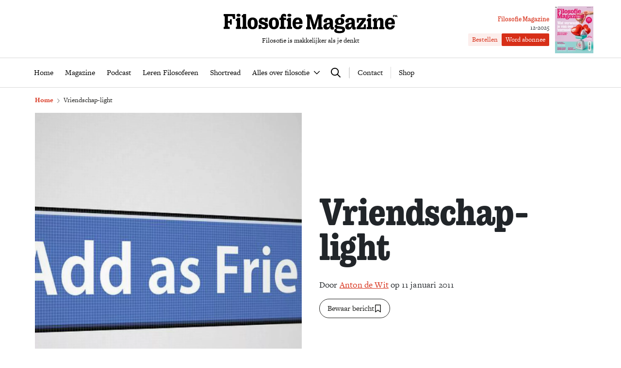

--- FILE ---
content_type: text/html; charset=UTF-8
request_url: https://www.filosofie.nl/vriendschap-light/
body_size: 33063
content:
<!DOCTYPE html>
<html lang="nl">
<head>
  <title>Vriendschap-light - Filosofie Magazine</title>
  <meta name="viewport" content="width=device-width, initial-scale=1">
  <meta http-equiv="X-UA-Compatible" content="IE=edge">
  <meta charset="UTF-8">

    

<link rel="icon" type="image/png" href="https://www.filosofie.nl/assets/novio/img/favicon/favicon-96x96.png" sizes="96x96" />
<link rel="icon" type="image/svg+xml" href="https://www.filosofie.nl/assets/novio/img/favicon/favicon.svg" />
<link rel="shortcut icon" href="https://www.filosofie.nl/assets/novio/img/favicon/favicon.ico" />
<link rel="apple-touch-icon" sizes="180x180" href="https://www.filosofie.nl/assets/novio/img/favicon/apple-touch-icon.png" />
<meta name="apple-mobile-web-app-title" content="Filosofie" />
<link rel="manifest" href="https://www.filosofie.nl/assets/novio/img/favicon/site.webmanifest" />
    <script type="text/javascript">(function(){(function(e,r){var t=document.createElement("link");t.rel="preconnect";t.as="script";var n=document.createElement("link");n.rel="dns-prefetch";n.as="script";var i=document.createElement("script");i.id="spcloader";i.type="text/javascript";i["async"]=true;i.charset="utf-8";var o="https://sdk.privacy-center.org/"+e+"/loader.js?target_type=notice&target="+r;if(window.didomiConfig&&window.didomiConfig.user){var a=window.didomiConfig.user;var c=a.country;var d=a.region;if(c){o=o+"&country="+c;if(d){o=o+"&region="+d}}}t.href="https://sdk.privacy-center.org/";n.href="https://sdk.privacy-center.org/";i.src=o;var s=document.getElementsByTagName("script")[0];s.parentNode.insertBefore(t,s);s.parentNode.insertBefore(n,s);s.parentNode.insertBefore(i,s)})("bf144102-85db-4efa-85c4-adc678881a11","HKrUNz69")})();</script>

  <meta name='robots' content='index, follow, max-image-preview:large, max-snippet:-1, max-video-preview:-1' />

	<!-- This site is optimized with the Yoast SEO Premium plugin v25.4 (Yoast SEO v25.4) - https://yoast.com/wordpress/plugins/seo/ -->
	<link rel="canonical" href="https://www.filosofie.nl/vriendschap-light/" />
	<meta property="og:locale" content="nl_NL" />
	<meta property="og:type" content="article" />
	<meta property="og:title" content="Vriendschap-light" />
	<meta property="og:description" content="Via Facebook of Hyves zouden we maar oppervlakkige contacten hebben, zo meent ook onze koningin. Filosoof Jos de Mul is het niet met haar eens. Hij neemt het op voor internetvriendschappen. Wil je dit artikel verder lezen? Sluit een abonnement af op Filosofie Magazine voor slechts 4,99 per maand en krijg toegang tot dit artikel [&hellip;]" />
	<meta property="og:url" content="https://www.filosofie.nl/vriendschap-light/" />
	<meta property="og:site_name" content="Filosofie Magazine" />
	<meta property="article:publisher" content="https://www.facebook.com/FilosofieMagazine/" />
	<meta property="article:published_time" content="2011-01-11T14:21:54+00:00" />
	<meta property="article:modified_time" content="2022-02-14T08:16:39+00:00" />
	<meta property="og:image" content="https://www.filosofie.nl/app/uploads/2020/04/vrienden1.jpg" />
	<meta property="og:image:width" content="1" />
	<meta property="og:image:height" content="1" />
	<meta property="og:image:type" content="image/jpeg" />
	<meta name="author" content="Linku" />
	<meta name="twitter:card" content="summary_large_image" />
	<meta name="twitter:creator" content="@filomag" />
	<meta name="twitter:site" content="@filomag" />
	<script type="application/ld+json" class="yoast-schema-graph">{"@context":"https://schema.org","@graph":[{"@type":"Article","@id":"https://www.filosofie.nl/vriendschap-light/#article","isPartOf":{"@id":"https://www.filosofie.nl/vriendschap-light/"},"author":{"name":"Linku","@id":"https://www.filosofie.nl/#/schema/person/anton-de-wit"},"headline":"Vriendschap-light","datePublished":"2011-01-11T14:21:54+00:00","dateModified":"2022-02-14T08:16:39+00:00","mainEntityOfPage":{"@id":"https://www.filosofie.nl/vriendschap-light/"},"wordCount":1609,"commentCount":0,"publisher":{"@id":"https://www.filosofie.nl/#organization"},"image":{"@id":"https://www.filosofie.nl/vriendschap-light/#primaryimage"},"thumbnailUrl":"https://www.filosofie.nl/app/uploads/2020/04/vrienden1.jpg","inLanguage":"nl","isAccessibleForFree":"False","hasPart":{"@type":"WebPageElement","isAccessibleForFree":"False","cssSelector":".wpfe_paywalled"},"copyrightYear":"2011","copyrightHolder":{"@id":"https://www.filosofie.nl/#organization"}},{"@type":"WebPage","@id":"https://www.filosofie.nl/vriendschap-light/","url":"https://www.filosofie.nl/vriendschap-light/","name":"Vriendschap-light - Filosofie Magazine","isPartOf":{"@id":"https://www.filosofie.nl/#website"},"primaryImageOfPage":{"@id":"https://www.filosofie.nl/vriendschap-light/#primaryimage"},"image":{"@id":"https://www.filosofie.nl/vriendschap-light/#primaryimage"},"thumbnailUrl":"https://www.filosofie.nl/app/uploads/2020/04/vrienden1.jpg","datePublished":"2011-01-11T14:21:54+00:00","dateModified":"2022-02-14T08:16:39+00:00","breadcrumb":{"@id":"https://www.filosofie.nl/vriendschap-light/#breadcrumb"},"inLanguage":"nl","potentialAction":[{"@type":"ReadAction","target":["https://www.filosofie.nl/vriendschap-light/"]}],"isAccessibleForFree":"False","hasPart":{"@type":"WebPageElement","isAccessibleForFree":"False","cssSelector":".wpfe_paywalled"}},{"@type":"ImageObject","inLanguage":"nl","@id":"https://www.filosofie.nl/vriendschap-light/#primaryimage","url":"https://www.filosofie.nl/app/uploads/2020/04/vrienden1.jpg","contentUrl":"https://www.filosofie.nl/app/uploads/2020/04/vrienden1.jpg"},{"@type":"BreadcrumbList","@id":"https://www.filosofie.nl/vriendschap-light/#breadcrumb","itemListElement":[{"@type":"ListItem","position":1,"name":"Home","item":"https://www.filosofie.nl/"},{"@type":"ListItem","position":2,"name":"Vriendschap-light"}]},{"@type":"WebSite","@id":"https://www.filosofie.nl/#website","url":"https://www.filosofie.nl/","name":"Filosofie Magazine","description":"Filosofie is makkelijker als je denkt","publisher":{"@id":"https://www.filosofie.nl/#organization"},"potentialAction":[{"@type":"SearchAction","target":{"@type":"EntryPoint","urlTemplate":"https://www.filosofie.nl/?s={search_term_string}"},"query-input":{"@type":"PropertyValueSpecification","valueRequired":true,"valueName":"search_term_string"}}],"inLanguage":"nl"},{"@type":"Organization","@id":"https://www.filosofie.nl/#organization","name":"Filosofie Magazine","url":"https://www.filosofie.nl/","logo":{"@type":"ImageObject","inLanguage":"nl","@id":"https://www.filosofie.nl/#/schema/logo/image/","url":"https://www.filosofie.nl/app/uploads/2022/05/filosofie-magazine-logo.jpg","contentUrl":"https://www.filosofie.nl/app/uploads/2022/05/filosofie-magazine-logo.jpg","width":819,"height":289,"caption":"Filosofie Magazine"},"image":{"@id":"https://www.filosofie.nl/#/schema/logo/image/"},"sameAs":["https://www.facebook.com/FilosofieMagazine/","https://x.com/filomag","https://www.instagram.com/filosofiemagazine/","https://www.linkedin.com/company/filosofie-magazine","https://www.youtube.com/channel/UCbFO-sZF0UpyS7qcPriqtjw","https://nl.wikipedia.org/wiki/Filosofie_Magazine"]},{"@type":"Person","@id":"https://www.filosofie.nl/#/schema/person/anton-de-wit","name":"Anton de Wit","sameAs":["https://www.filosofie.nl/wp"],"url":"https://www.filosofie.nl/auteurs/anton-de-wit/"}]}</script>
	<!-- / Yoast SEO Premium plugin. -->


<link rel='dns-prefetch' href='//a.omappapi.com' />
<link rel='dns-prefetch' href='//use.typekit.net' />
<link rel='stylesheet' id='wp-block-library-css' href='https://www.filosofie.nl/wp/wp-includes/css/dist/block-library/style.min.css?ver=6.6.2' type='text/css' media='all' />
<style id='wp-block-library-theme-inline-css' type='text/css'>
.wp-block-audio :where(figcaption){color:#555;font-size:13px;text-align:center}.is-dark-theme .wp-block-audio :where(figcaption){color:#ffffffa6}.wp-block-audio{margin:0 0 1em}.wp-block-code{border:1px solid #ccc;border-radius:4px;font-family:Menlo,Consolas,monaco,monospace;padding:.8em 1em}.wp-block-embed :where(figcaption){color:#555;font-size:13px;text-align:center}.is-dark-theme .wp-block-embed :where(figcaption){color:#ffffffa6}.wp-block-embed{margin:0 0 1em}.blocks-gallery-caption{color:#555;font-size:13px;text-align:center}.is-dark-theme .blocks-gallery-caption{color:#ffffffa6}:root :where(.wp-block-image figcaption){color:#555;font-size:13px;text-align:center}.is-dark-theme :root :where(.wp-block-image figcaption){color:#ffffffa6}.wp-block-image{margin:0 0 1em}.wp-block-pullquote{border-bottom:4px solid;border-top:4px solid;color:currentColor;margin-bottom:1.75em}.wp-block-pullquote cite,.wp-block-pullquote footer,.wp-block-pullquote__citation{color:currentColor;font-size:.8125em;font-style:normal;text-transform:uppercase}.wp-block-quote{border-left:.25em solid;margin:0 0 1.75em;padding-left:1em}.wp-block-quote cite,.wp-block-quote footer{color:currentColor;font-size:.8125em;font-style:normal;position:relative}.wp-block-quote.has-text-align-right{border-left:none;border-right:.25em solid;padding-left:0;padding-right:1em}.wp-block-quote.has-text-align-center{border:none;padding-left:0}.wp-block-quote.is-large,.wp-block-quote.is-style-large,.wp-block-quote.is-style-plain{border:none}.wp-block-search .wp-block-search__label{font-weight:700}.wp-block-search__button{border:1px solid #ccc;padding:.375em .625em}:where(.wp-block-group.has-background){padding:1.25em 2.375em}.wp-block-separator.has-css-opacity{opacity:.4}.wp-block-separator{border:none;border-bottom:2px solid;margin-left:auto;margin-right:auto}.wp-block-separator.has-alpha-channel-opacity{opacity:1}.wp-block-separator:not(.is-style-wide):not(.is-style-dots){width:100px}.wp-block-separator.has-background:not(.is-style-dots){border-bottom:none;height:1px}.wp-block-separator.has-background:not(.is-style-wide):not(.is-style-dots){height:2px}.wp-block-table{margin:0 0 1em}.wp-block-table td,.wp-block-table th{word-break:normal}.wp-block-table :where(figcaption){color:#555;font-size:13px;text-align:center}.is-dark-theme .wp-block-table :where(figcaption){color:#ffffffa6}.wp-block-video :where(figcaption){color:#555;font-size:13px;text-align:center}.is-dark-theme .wp-block-video :where(figcaption){color:#ffffffa6}.wp-block-video{margin:0 0 1em}:root :where(.wp-block-template-part.has-background){margin-bottom:0;margin-top:0;padding:1.25em 2.375em}
</style>
<style id='safe-svg-svg-icon-style-inline-css' type='text/css'>
.safe-svg-cover{text-align:center}.safe-svg-cover .safe-svg-inside{display:inline-block;max-width:100%}.safe-svg-cover svg{height:100%;max-height:100%;max-width:100%;width:100%}

</style>
<style id='global-styles-inline-css' type='text/css'>
:root{--wp--preset--aspect-ratio--square: 1;--wp--preset--aspect-ratio--4-3: 4/3;--wp--preset--aspect-ratio--3-4: 3/4;--wp--preset--aspect-ratio--3-2: 3/2;--wp--preset--aspect-ratio--2-3: 2/3;--wp--preset--aspect-ratio--16-9: 16/9;--wp--preset--aspect-ratio--9-16: 9/16;--wp--preset--color--black: #000000;--wp--preset--color--cyan-bluish-gray: #abb8c3;--wp--preset--color--white: #ffffff;--wp--preset--color--pale-pink: #f78da7;--wp--preset--color--vivid-red: #cf2e2e;--wp--preset--color--luminous-vivid-orange: #ff6900;--wp--preset--color--luminous-vivid-amber: #fcb900;--wp--preset--color--light-green-cyan: #7bdcb5;--wp--preset--color--vivid-green-cyan: #00d084;--wp--preset--color--pale-cyan-blue: #8ed1fc;--wp--preset--color--vivid-cyan-blue: #0693e3;--wp--preset--color--vivid-purple: #9b51e0;--wp--preset--gradient--vivid-cyan-blue-to-vivid-purple: linear-gradient(135deg,rgba(6,147,227,1) 0%,rgb(155,81,224) 100%);--wp--preset--gradient--light-green-cyan-to-vivid-green-cyan: linear-gradient(135deg,rgb(122,220,180) 0%,rgb(0,208,130) 100%);--wp--preset--gradient--luminous-vivid-amber-to-luminous-vivid-orange: linear-gradient(135deg,rgba(252,185,0,1) 0%,rgba(255,105,0,1) 100%);--wp--preset--gradient--luminous-vivid-orange-to-vivid-red: linear-gradient(135deg,rgba(255,105,0,1) 0%,rgb(207,46,46) 100%);--wp--preset--gradient--very-light-gray-to-cyan-bluish-gray: linear-gradient(135deg,rgb(238,238,238) 0%,rgb(169,184,195) 100%);--wp--preset--gradient--cool-to-warm-spectrum: linear-gradient(135deg,rgb(74,234,220) 0%,rgb(151,120,209) 20%,rgb(207,42,186) 40%,rgb(238,44,130) 60%,rgb(251,105,98) 80%,rgb(254,248,76) 100%);--wp--preset--gradient--blush-light-purple: linear-gradient(135deg,rgb(255,206,236) 0%,rgb(152,150,240) 100%);--wp--preset--gradient--blush-bordeaux: linear-gradient(135deg,rgb(254,205,165) 0%,rgb(254,45,45) 50%,rgb(107,0,62) 100%);--wp--preset--gradient--luminous-dusk: linear-gradient(135deg,rgb(255,203,112) 0%,rgb(199,81,192) 50%,rgb(65,88,208) 100%);--wp--preset--gradient--pale-ocean: linear-gradient(135deg,rgb(255,245,203) 0%,rgb(182,227,212) 50%,rgb(51,167,181) 100%);--wp--preset--gradient--electric-grass: linear-gradient(135deg,rgb(202,248,128) 0%,rgb(113,206,126) 100%);--wp--preset--gradient--midnight: linear-gradient(135deg,rgb(2,3,129) 0%,rgb(40,116,252) 100%);--wp--preset--font-size--small: 13px;--wp--preset--font-size--medium: 20px;--wp--preset--font-size--large: 36px;--wp--preset--font-size--x-large: 42px;--wp--preset--font-size--normal: 21px;--wp--preset--font-size--intro: 24px;--wp--preset--spacing--20: 0.44rem;--wp--preset--spacing--30: 0.67rem;--wp--preset--spacing--40: 1rem;--wp--preset--spacing--50: 1.5rem;--wp--preset--spacing--60: 2.25rem;--wp--preset--spacing--70: 3.38rem;--wp--preset--spacing--80: 5.06rem;--wp--preset--shadow--natural: 6px 6px 9px rgba(0, 0, 0, 0.2);--wp--preset--shadow--deep: 12px 12px 50px rgba(0, 0, 0, 0.4);--wp--preset--shadow--sharp: 6px 6px 0px rgba(0, 0, 0, 0.2);--wp--preset--shadow--outlined: 6px 6px 0px -3px rgba(255, 255, 255, 1), 6px 6px rgba(0, 0, 0, 1);--wp--preset--shadow--crisp: 6px 6px 0px rgba(0, 0, 0, 1);}p{--wp--preset--font-size--normal: 21px;--wp--preset--font-size--intro: 24px;}:root { --wp--style--global--content-size: 1000px;--wp--style--global--wide-size: 1000px; }:where(body) { margin: 0; }.wp-site-blocks > .alignleft { float: left; margin-right: 2em; }.wp-site-blocks > .alignright { float: right; margin-left: 2em; }.wp-site-blocks > .aligncenter { justify-content: center; margin-left: auto; margin-right: auto; }:where(.is-layout-flex){gap: 0.5em;}:where(.is-layout-grid){gap: 0.5em;}.is-layout-flow > .alignleft{float: left;margin-inline-start: 0;margin-inline-end: 2em;}.is-layout-flow > .alignright{float: right;margin-inline-start: 2em;margin-inline-end: 0;}.is-layout-flow > .aligncenter{margin-left: auto !important;margin-right: auto !important;}.is-layout-constrained > .alignleft{float: left;margin-inline-start: 0;margin-inline-end: 2em;}.is-layout-constrained > .alignright{float: right;margin-inline-start: 2em;margin-inline-end: 0;}.is-layout-constrained > .aligncenter{margin-left: auto !important;margin-right: auto !important;}.is-layout-constrained > :where(:not(.alignleft):not(.alignright):not(.alignfull)){max-width: var(--wp--style--global--content-size);margin-left: auto !important;margin-right: auto !important;}.is-layout-constrained > .alignwide{max-width: var(--wp--style--global--wide-size);}body .is-layout-flex{display: flex;}.is-layout-flex{flex-wrap: wrap;align-items: center;}.is-layout-flex > :is(*, div){margin: 0;}body .is-layout-grid{display: grid;}.is-layout-grid > :is(*, div){margin: 0;}body{padding-top: 0px;padding-right: 0px;padding-bottom: 0px;padding-left: 0px;}:root :where(.wp-element-button, .wp-block-button__link){background-color: #32373c;border-width: 0;color: #fff;font-family: inherit;font-size: inherit;line-height: inherit;padding: calc(0.667em + 2px) calc(1.333em + 2px);text-decoration: none;}.has-black-color{color: var(--wp--preset--color--black) !important;}.has-cyan-bluish-gray-color{color: var(--wp--preset--color--cyan-bluish-gray) !important;}.has-white-color{color: var(--wp--preset--color--white) !important;}.has-pale-pink-color{color: var(--wp--preset--color--pale-pink) !important;}.has-vivid-red-color{color: var(--wp--preset--color--vivid-red) !important;}.has-luminous-vivid-orange-color{color: var(--wp--preset--color--luminous-vivid-orange) !important;}.has-luminous-vivid-amber-color{color: var(--wp--preset--color--luminous-vivid-amber) !important;}.has-light-green-cyan-color{color: var(--wp--preset--color--light-green-cyan) !important;}.has-vivid-green-cyan-color{color: var(--wp--preset--color--vivid-green-cyan) !important;}.has-pale-cyan-blue-color{color: var(--wp--preset--color--pale-cyan-blue) !important;}.has-vivid-cyan-blue-color{color: var(--wp--preset--color--vivid-cyan-blue) !important;}.has-vivid-purple-color{color: var(--wp--preset--color--vivid-purple) !important;}.has-black-background-color{background-color: var(--wp--preset--color--black) !important;}.has-cyan-bluish-gray-background-color{background-color: var(--wp--preset--color--cyan-bluish-gray) !important;}.has-white-background-color{background-color: var(--wp--preset--color--white) !important;}.has-pale-pink-background-color{background-color: var(--wp--preset--color--pale-pink) !important;}.has-vivid-red-background-color{background-color: var(--wp--preset--color--vivid-red) !important;}.has-luminous-vivid-orange-background-color{background-color: var(--wp--preset--color--luminous-vivid-orange) !important;}.has-luminous-vivid-amber-background-color{background-color: var(--wp--preset--color--luminous-vivid-amber) !important;}.has-light-green-cyan-background-color{background-color: var(--wp--preset--color--light-green-cyan) !important;}.has-vivid-green-cyan-background-color{background-color: var(--wp--preset--color--vivid-green-cyan) !important;}.has-pale-cyan-blue-background-color{background-color: var(--wp--preset--color--pale-cyan-blue) !important;}.has-vivid-cyan-blue-background-color{background-color: var(--wp--preset--color--vivid-cyan-blue) !important;}.has-vivid-purple-background-color{background-color: var(--wp--preset--color--vivid-purple) !important;}.has-black-border-color{border-color: var(--wp--preset--color--black) !important;}.has-cyan-bluish-gray-border-color{border-color: var(--wp--preset--color--cyan-bluish-gray) !important;}.has-white-border-color{border-color: var(--wp--preset--color--white) !important;}.has-pale-pink-border-color{border-color: var(--wp--preset--color--pale-pink) !important;}.has-vivid-red-border-color{border-color: var(--wp--preset--color--vivid-red) !important;}.has-luminous-vivid-orange-border-color{border-color: var(--wp--preset--color--luminous-vivid-orange) !important;}.has-luminous-vivid-amber-border-color{border-color: var(--wp--preset--color--luminous-vivid-amber) !important;}.has-light-green-cyan-border-color{border-color: var(--wp--preset--color--light-green-cyan) !important;}.has-vivid-green-cyan-border-color{border-color: var(--wp--preset--color--vivid-green-cyan) !important;}.has-pale-cyan-blue-border-color{border-color: var(--wp--preset--color--pale-cyan-blue) !important;}.has-vivid-cyan-blue-border-color{border-color: var(--wp--preset--color--vivid-cyan-blue) !important;}.has-vivid-purple-border-color{border-color: var(--wp--preset--color--vivid-purple) !important;}.has-vivid-cyan-blue-to-vivid-purple-gradient-background{background: var(--wp--preset--gradient--vivid-cyan-blue-to-vivid-purple) !important;}.has-light-green-cyan-to-vivid-green-cyan-gradient-background{background: var(--wp--preset--gradient--light-green-cyan-to-vivid-green-cyan) !important;}.has-luminous-vivid-amber-to-luminous-vivid-orange-gradient-background{background: var(--wp--preset--gradient--luminous-vivid-amber-to-luminous-vivid-orange) !important;}.has-luminous-vivid-orange-to-vivid-red-gradient-background{background: var(--wp--preset--gradient--luminous-vivid-orange-to-vivid-red) !important;}.has-very-light-gray-to-cyan-bluish-gray-gradient-background{background: var(--wp--preset--gradient--very-light-gray-to-cyan-bluish-gray) !important;}.has-cool-to-warm-spectrum-gradient-background{background: var(--wp--preset--gradient--cool-to-warm-spectrum) !important;}.has-blush-light-purple-gradient-background{background: var(--wp--preset--gradient--blush-light-purple) !important;}.has-blush-bordeaux-gradient-background{background: var(--wp--preset--gradient--blush-bordeaux) !important;}.has-luminous-dusk-gradient-background{background: var(--wp--preset--gradient--luminous-dusk) !important;}.has-pale-ocean-gradient-background{background: var(--wp--preset--gradient--pale-ocean) !important;}.has-electric-grass-gradient-background{background: var(--wp--preset--gradient--electric-grass) !important;}.has-midnight-gradient-background{background: var(--wp--preset--gradient--midnight) !important;}.has-small-font-size{font-size: var(--wp--preset--font-size--small) !important;}.has-medium-font-size{font-size: var(--wp--preset--font-size--medium) !important;}.has-large-font-size{font-size: var(--wp--preset--font-size--large) !important;}.has-x-large-font-size{font-size: var(--wp--preset--font-size--x-large) !important;}.has-normal-font-size{font-size: var(--wp--preset--font-size--normal) !important;}.has-intro-font-size{font-size: var(--wp--preset--font-size--intro) !important;}p.has-normal-font-size{font-size: var(--wp--preset--font-size--normal) !important;}p.has-intro-font-size{font-size: var(--wp--preset--font-size--intro) !important;}
:where(.wp-block-post-template.is-layout-flex){gap: 1.25em;}:where(.wp-block-post-template.is-layout-grid){gap: 1.25em;}
:where(.wp-block-columns.is-layout-flex){gap: 2em;}:where(.wp-block-columns.is-layout-grid){gap: 2em;}
:root :where(.wp-block-pullquote){font-size: 1.5em;line-height: 1.6;}
</style>
<link rel='stylesheet' id='wpfe-authentication-css' href='https://www.filosofie.nl/app/plugins/wp-fnl-ecommerce/assets/css/authentication.css?ver=7.0.2' type='text/css' media='all' />
<link rel='stylesheet' id='theme-css' href='https://www.filosofie.nl/assets/novio/css/styles.min.css?ver=mi4d93dp' type='text/css' media='all' />
<link rel='stylesheet' id='fa-css' href='https://www.filosofie.nl/assets/novio/css/styles-fa.min.css?ver=mi4d93dp' type='text/css' media='all' />
<link rel='stylesheet' id='adobe-fonts-css' href='https://use.typekit.net/mjh4iny.css?ver=mi4d93dp' type='text/css' media='all' />
<script type="text/javascript" src="https://www.filosofie.nl/assets/novio/js/jquery.min.js?ver=mi4d93dp" id="jquery-js"></script>
<script type="text/javascript" src="https://www.filosofie.nl/app/plugins/wp-fnl-ecommerce/assets/js/wpfe-paywall.js?ver=7.0.2" id="wpfe-paywall-js-js"></script>
<script type="text/javascript" id="wpfe-paywall-js-js-after">
/* <![CDATA[ */
var wpfePaywalledClassSelector = ".wpfe_paywalled";
/* ]]> */
</script>
<script type="text/javascript" src="https://www.filosofie.nl/assets/novio/js/jquery.dfp.min.js?ver=mi4d93dp" id="dfp-ads-js"></script>
<link rel="https://api.w.org/" href="https://www.filosofie.nl/wp-json/" /><link rel="alternate" title="JSON" type="application/json" href="https://www.filosofie.nl/wp-json/wp/v2/posts/5042" /><link rel='shortlink' href='https://www.filosofie.nl/?p=5042' />
<link rel="alternate" title="oEmbed (JSON)" type="application/json+oembed" href="https://www.filosofie.nl/wp-json/oembed/1.0/embed?url=https%3A%2F%2Fwww.filosofie.nl%2Fvriendschap-light%2F" />
<link rel="alternate" title="oEmbed (XML)" type="text/xml+oembed" href="https://www.filosofie.nl/wp-json/oembed/1.0/embed?url=https%3A%2F%2Fwww.filosofie.nl%2Fvriendschap-light%2F&#038;format=xml" />
<link rel="alternate" type="application/rss+xml" title="RSS" href="https://www.filosofie.nl/feed/" /><link rel="icon" href="https://www.filosofie.nl/app/uploads/2025/03/Logo-Filosofie-Magazine-Monogram-512px-150x150.jpg" sizes="32x32" />
<link rel="icon" href="https://www.filosofie.nl/app/uploads/2025/03/Logo-Filosofie-Magazine-Monogram-512px-300x300.jpg" sizes="192x192" />
<link rel="apple-touch-icon" href="https://www.filosofie.nl/app/uploads/2025/03/Logo-Filosofie-Magazine-Monogram-512px-300x300.jpg" />
<meta name="msapplication-TileImage" content="https://www.filosofie.nl/app/uploads/2025/03/Logo-Filosofie-Magazine-Monogram-512px-300x300.jpg" />
<link rel="preconnect" crossorigin href="https://www.googletagmanager.com">
  <link rel="preconnect" crossorigin href="https://www.google-analytics.com">

  <link rel="preload" href="/assets/novio/fonts/apercu/apercu-bold.woff" as="font" type="font/woff2" crossorigin><script>
        window.dataLayer = window.dataLayer || [];
        
        const projectDataLayerConfig = [{"event":"config","config_params":{"platform_environment":"production"},"user_params":{"user_login_status":"Guest","user_id":undefined,"user_abo_detail":undefined},"event_params":{"event_type":"config"}}];
        projectDataLayerConfig.forEach(function (layer) {
          window.dataLayer.push(layer);
        });
      </script>
      <script>
        dataLayer.push({
          'user_type': 'Anoniem',
          'event': 'login'
        });
    </script>
    <script>(function(w,d,s,l,i){w[l]=w[l]||[];w[l].push({'gtm.start':new Date().getTime(),event:'gtm.js'});var f=d.getElementsByTagName(s)[0],j=d.createElement(s),dl=l!='dataLayer'?'&l='+l:'';j.async=true;j.src='https://www.googletagmanager.com/gtm.js?id='+i+dl;f.parentNode.insertBefore(j,f);})(window,document,'script','dataLayer','GTM-TRLMCKW');</script><script type="text/javascript">const dfpID = '12463988';</script>
      <script async id="ebx" src="//applets.ebxcdn.com/ebx.js"></script>
</head>
<body class="post-template-default single single-post postid-5042 single-format-standard wp-embed-responsive  ">
  <noscript><iframe src="https://www.googletagmanager.com/ns.html?id=GTM-TRLMCKW" height="0" width="0" style="display:none;visibility:hidden"></iframe></noscript>
  <script>
    const projectDataLayer = [{"page_params":null,"event_params":null},{"event":"page_view","page_params":{"page_type":"Artikelpagina regulier"},"event_params":{"event_type":"page_view","content_id":5042,"content_name":"Vriendschap-light","content_group":"post","content_author":"Anton de Wit","content_modified_date":"2022-02-14 09:16:39","content_publish_date":"2011-01-11 15:21:54","content_paywall":"1"}},{"event_params":null},{"event":"view_content","page_params":[],"event_params":{"event_type":"content","content_id":5042,"content_name":"Vriendschap-light","content_group":"post","content_author":"Anton de Wit","content_modified_date":"2022-02-14 09:16:39","content_publish_date":"2011-01-11 15:21:54","content_paywall":"1"}},{"event_params":null},{"event":"block_view_paywall","page_params":[],"event_params":{"event_type":"content","content_id":5042,"content_name":"Vriendschap-light","content_group":"post","content_author":"Anton de Wit","content_modified_date":"2022-02-14 09:16:39","content_publish_date":"2011-01-11 15:21:54","content_paywall":true}}];
    projectDataLayer.forEach(function (layer) {
      window.dataLayer.push(layer);
    });
  </script>
<nav><a class="c-skiplink" href="#main">Naar hoofdinhoud springen</a><a class="c-skiplink" href="#footer">Naar footer springen</a></nav><div class="s-wrapper "><header class="s-header js-header has-open-search"><div class="s-container-wide"><div class="s-header__container"><a href="/" title="Filosofie Magazine" class="s-header__logo"><div class="s-header__logo-mobile"><img src="https://www.filosofie.nl/assets/novio/img/logo-mobile.svg" alt="Logo" /></div><div class="s-header__logo-desktop"><img src="https://www.filosofie.nl/assets/novio/img/logo.svg" alt="Logo" /></div><p class="s-header__logo-description">Filosofie is makkelijker als je denkt</p></a><div class="s-header__right"><a href="https://shop.filosofie.nl/actie-abonnementen"
                       id=""
                       class="c-button c-button__header">Word abonnee</a><div class="c-menu__item c-menu-login__main-item js-menu-item js-has-submenu js-is-login-menu "><a href="https://www.filosofie.nl/account/login/?redirect_url=https%3A%2F%2Fwww.filosofie.nl%2Fvriendschap-light%2F" class="c-menu-login__link js-submenu-open"><div class="c-login-button c-login-button--mobile"><div class="c-login-button__icons"><div class="c-login-button__icons-inner"><svg xmlns="http://www.w3.org/2000/svg" viewBox="0 0 448 512"><path d="M304 128a80 80 0 1 0 -160 0 80 80 0 1 0 160 0zM96 128a128 128 0 1 1 256 0A128 128 0 1 1 96 128zM49.3 464l349.5 0c-8.9-63.3-63.3-112-129-112l-91.4 0c-65.7 0-120.1 48.7-129 112zM0 482.3C0 383.8 79.8 304 178.3 304l91.4 0C368.2 304 448 383.8 448 482.3c0 16.4-13.3 29.7-29.7 29.7L29.7 512C13.3 512 0 498.7 0 482.3z" fill="currentColor" /></svg><svg xmlns="http://www.w3.org/2000/svg" viewBox="0 0 384 512"><path d="M342.6 150.6c12.5-12.5 12.5-32.8 0-45.3s-32.8-12.5-45.3 0L192 210.7 86.6 105.4c-12.5-12.5-32.8-12.5-45.3 0s-12.5 32.8 0 45.3L146.7 256 41.4 361.4c-12.5 12.5-12.5 32.8 0 45.3s32.8 12.5 45.3 0L192 301.3 297.4 406.6c12.5 12.5 32.8 12.5 45.3 0s12.5-32.8 0-45.3L237.3 256 342.6 150.6z" fill="currentColor" /></svg></div></div><span class="c-login-button__label">Account</span></div><div class="c-login-button c-login-button--desktop"><span class="c-login-button__label">
          Inloggen
      </span></div></a></div><button class="c-hamburger-button js-menu-toggle"><div class="c-hamburger"><span></span><span></span></div><span class="c-hamburger-label c-hamburger-label--open">Menu</span><span class="c-hamburger-label c-hamburger-label--close">Sluit</span></button></div><div class="s-header__abbo"><div class="c-latest-magazine-header"><div class="c-latest-magazine-header__text"><span class="c-latest-magazine-header__title">Filosofie Magazine</span><span class="c-latest-magazine-header__magazine-name">12-2025</span><div class="c-latest-magazine-header__buttons"><a href="https://shop.filosofie.nl/filosofie-magazine-nieuwste-editie"
                   class="c-button c-button--small c-button--light">Bestellen</a><a href="https://shop.filosofie.nl/actie-abonnementen"
                   class="c-button c-button--small">Word abonnee</a></div></div><a href="https://shop.filosofie.nl/filosofie-magazine-nieuwste-editie"><div class="c-latest-magazine-header__image"><picture><source type="image/webp"
                            srcset="
                                                                                                                                                                                                                                                                                                                                                                                                                                                                                    https://www.filosofie.nl/app/uploads/2025/11/FM12_001000_Cover_ok-194x239-79x97-c-default.webp 79w, 
                                    https://www.filosofie.nl/app/uploads/2025/11/FM12_001000_Cover_ok-194x239-158x194-c-default.webp 158w
                                                                                                                "
                            sizes="
                                                                                                    100vw"
                    ><source 
                            srcset="
                                                                                                                                                                                                                                                                                                                                                                                                                                                                                    https://www.filosofie.nl/app/uploads/2025/11/FM12_001000_Cover_ok-194x239-79x97-c-default.jpg 79w, 
                                    https://www.filosofie.nl/app/uploads/2025/11/FM12_001000_Cover_ok-194x239-158x194-c-default.jpg 158w
                                                                                                                "
                            sizes="
                                                                                                    100vw"
                    ><img src="https://www.filosofie.nl/app/uploads/2025/11/FM12_001000_Cover_ok.jpg"
                         alt="Wat verwacht je van een verrassing Filosofie Magazine geven"
                           width="79" height="97" /></picture></div></a></div></div></div></div></header><div class="s-menu js-menu"><div class="s-container-wide"><div class="s-menu__wrapper"><div class="s-menu__default"><nav class="c-menu"><div class="c-menu__container"><div class="c-menu__item js-menu-item   menu-item menu-item-type-post_type menu-item-object-page menu-item-home menu-item-16591"><a href="https://www.filosofie.nl/" title="Home" class="c-menu__link " ><span>
                    Home
                  </span></a></div><div class="c-menu__item js-menu-item   menu-item menu-item-type-post_type menu-item-object-page menu-item-16550"><a href="https://www.filosofie.nl/magazines/" title="Magazine" class="c-menu__link " ><span>
                    Magazine
                  </span></a></div><div class="c-menu__item js-menu-item   menu-item menu-item-type-post_type menu-item-object-page menu-item-95629"><a href="https://www.filosofie.nl/podcast/" title="Podcast" class="c-menu__link " ><span>
                    Podcast
                  </span></a></div><div class="c-menu__item js-menu-item   menu-item menu-item-type-custom menu-item-object-custom menu-item-44883"><a href="https://www.filosofie.nl/leren-filosoferen/" title="Leren Filosoferen" class="c-menu__link " ><span>
                    Leren Filosoferen
                  </span></a></div><div class="c-menu__item js-menu-item   menu-item menu-item-type-custom menu-item-object-custom menu-item-44882"><a href="https://www.filosofie.nl/vraagstukken/shortread/" title="Shortread" class="c-menu__link " ><span>
                    Shortread
                  </span></a></div><div class="c-menu__item js-menu-item c-menu__item--has-children js-has-submenu  menu-item menu-item-type-custom menu-item-object-custom menu-item-86632 menu-item-has-children"><a href="#" title="Alles over filosofie" class="c-menu__link " ><span>
                    Alles over filosofie
                  </span><button class="c-menu__submenu-button c-menu__submenu-button--desktop js-submenu-open"><?xml version="1.0" encoding="UTF-8"?><svg width="16px" height="10px" viewBox="0 0 16 10" version="1.1" xmlns="http://www.w3.org/2000/svg" xmlns:xlink="http://www.w3.org/1999/xlink"><title>Path 5</title><g id="Symbols" stroke="none" stroke-width="1" fill="none" fill-rule="evenodd" stroke-linecap="round" stroke-linejoin="round"><g id="header/scroll" transform="translate(-756.000000, -40.000000)" stroke="currentColor" stroke-width="2"><polyline id="Path-5" points="757 41.5 764 48.5 771 41.5"></polyline></g></g></svg></button></a><button class="c-menu__submenu-button c-menu__submenu-button--mobile js-submenu-open"><svg width="24" height="24" viewBox="0 0 24 24" fill="none" xmlns="http://www.w3.org/2000/svg"><path d="M17.6641 11.3359C18.0156 11.7266 18.0156 12.3125 17.6641 12.6641L10.1641 20.1641C9.77344 20.5547 9.1875 20.5547 8.83594 20.1641C8.44531 19.8125 8.44531 19.2266 8.83594 18.875L15.6719 12.0391L8.83594 5.16406C8.44531 4.8125 8.44531 4.22656 8.83594 3.875C9.1875 3.48438 9.77344 3.48438 10.125 3.875L17.6641 11.3359Z" fill="currentColor"/></svg></button><div class="c-menu__submenu js-submenu"><button class="c-menu__submenu-close js-submenu-close"><svg width="24" height="24" viewBox="0 0 24 24" fill="none" xmlns="http://www.w3.org/2000/svg"><path d="M6.33594 11.3359L13.8359 3.875C14.1875 3.48438 14.7734 3.48438 15.1641 3.875C15.5156 4.22656 15.5156 4.8125 15.1641 5.16406L8.28906 12L15.125 18.875C15.5156 19.2266 15.5156 19.8125 15.125 20.1641C14.7734 20.5547 14.1875 20.5547 13.8359 20.1641L6.33594 12.6641C5.94531 12.3125 5.94531 11.7266 6.33594 11.3359Z" fill="currentColor"/></svg><span>Terug</span></button><div class="c-menu__sub-item  menu-item menu-item-type-post_type menu-item-object-page menu-item-16636"><a href="https://www.filosofie.nl/vraagstukken/" title="Vraagstukken"
                                   class="c-menu__link c-menu__link--sub-item" ><span>
                                      Vraagstukken
                                    </span></a></div><div class="c-menu__sub-item  menu-item menu-item-type-post_type_archive menu-item-object-discipline menu-item-16551"><a href="https://www.filosofie.nl/disciplines/" title="Disciplines"
                                   class="c-menu__link c-menu__link--sub-item" ><span>
                                      Disciplines
                                    </span></a></div><div class="c-menu__sub-item  menu-item menu-item-type-custom menu-item-object-custom menu-item-44881"><a href="https://www.filosofie.nl/lexicon/" title="Lexicon"
                                   class="c-menu__link c-menu__link--sub-item" ><span>
                                      Lexicon
                                    </span></a></div><div class="c-menu__sub-item  menu-item menu-item-type-post_type_archive menu-item-object-filosoof menu-item-16552"><a href="https://www.filosofie.nl/filosofen/" title="Filosofen"
                                   class="c-menu__link c-menu__link--sub-item" ><span>
                                      Filosofen
                                    </span></a></div></div></div></div></nav><div class="s-menu__side"><div class="s-menu__search-desktop"></div><div class="s-menu__login"></div><div class="c-menu__item c-menu__item--search"><button class="js-search-open c-search-toggle c-search-toggle--header"><div class="c-menu__link"><svg width="21" height="21" viewBox="0 0 21 21" fill="none" xmlns="http://www.w3.org/2000/svg"><path d="M14.375 8.125C14.375 5.89844 13.1641 3.86719 11.25 2.73438C9.29688 1.60156 6.91406 1.60156 5 2.73438C3.04688 3.86719 1.875 5.89844 1.875 8.125C1.875 10.3906 3.04688 12.4219 5 13.5547C6.91406 14.6875 9.29688 14.6875 11.25 13.5547C13.1641 12.4219 14.375 10.3906 14.375 8.125ZM13.1641 14.5312C11.7578 15.625 10 16.25 8.125 16.25C3.63281 16.25 0 12.6172 0 8.125C0 3.67188 3.63281 0 8.125 0C12.5781 0 16.25 3.67188 16.25 8.125C16.25 10.0391 15.5859 11.7969 14.4922 13.2031L19.7266 18.3984C20.0781 18.7891 20.0781 19.375 19.7266 19.7266C19.3359 20.1172 18.75 20.1172 18.3984 19.7266L13.1641 14.5312Z" fill="currentColor"></path></svg><span>
                  Zoeken
                </span></div></button><div class="s-menu__search"><div class="c-search-form  c-search-form--small"><form class="c-search-form__form" method="get" action="https://www.filosofie.nl" autocomplete="off"><div class="c-search-form__form-container"><div class="c-search-form__icon"><svg width="21" height="21" viewBox="0 0 21 21" fill="none" xmlns="http://www.w3.org/2000/svg"><path d="M14.375 8.125C14.375 5.89844 13.1641 3.86719 11.25 2.73438C9.29688 1.60156 6.91406 1.60156 5 2.73438C3.04688 3.86719 1.875 5.89844 1.875 8.125C1.875 10.3906 3.04688 12.4219 5 13.5547C6.91406 14.6875 9.29688 14.6875 11.25 13.5547C13.1641 12.4219 14.375 10.3906 14.375 8.125ZM13.1641 14.5312C11.7578 15.625 10 16.25 8.125 16.25C3.63281 16.25 0 12.6172 0 8.125C0 3.67188 3.63281 0 8.125 0C12.5781 0 16.25 3.67188 16.25 8.125C16.25 10.0391 15.5859 11.7969 14.4922 13.2031L19.7266 18.3984C20.0781 18.7891 20.0781 19.375 19.7266 19.7266C19.3359 20.1172 18.75 20.1172 18.3984 19.7266L13.1641 14.5312Z" fill="currentColor"></path></svg></div><input type="text"
                name="s"
                placeholder="Zoeken"
                value=""
                class="c-search-form__input"/></div><button type="submit" class="c-button c-button--search">
                            Zoek
                    </button></form></div><button class="js-search-close c-search-toggle__close"><svg width="14" height="14" viewBox="0 0 14 14" fill="none" xmlns="http://www.w3.org/2000/svg"><path d="M12.9766 2.35156L8.28906 7.03906L12.9375 11.6875C13.3281 12.0391 13.3281 12.625 12.9375 12.9766C12.5859 13.3672 12 13.3672 11.6484 12.9766L6.96094 8.32812L2.3125 12.9766C1.96094 13.3672 1.375 13.3672 1.02344 12.9766C0.632812 12.625 0.632812 12.0391 1.02344 11.6484L5.67188 7L1.02344 2.35156C0.632812 2 0.632812 1.41406 1.02344 1.02344C1.375 0.671875 1.96094 0.671875 2.35156 1.02344L7 5.71094L11.6484 1.0625C12 0.671875 12.5859 0.671875 12.9766 1.0625C13.3281 1.41406 13.3281 2 12.9766 2.35156Z" fill="currentColor"></path></svg></button></div></div><nav class="c-menu-main-side"><div class="c-menu-main-side__item c-menu-main-side__item--search"><a href="/?s=" class="c-menu-main-side__link"><svg width="21" height="21" viewBox="0 0 21 21" fill="none" xmlns="http://www.w3.org/2000/svg"><path d="M14.375 8.125C14.375 5.89844 13.1641 3.86719 11.25 2.73438C9.29688 1.60156 6.91406 1.60156 5 2.73438C3.04688 3.86719 1.875 5.89844 1.875 8.125C1.875 10.3906 3.04688 12.4219 5 13.5547C6.91406 14.6875 9.29688 14.6875 11.25 13.5547C13.1641 12.4219 14.375 10.3906 14.375 8.125ZM13.1641 14.5312C11.7578 15.625 10 16.25 8.125 16.25C3.63281 16.25 0 12.6172 0 8.125C0 3.67188 3.63281 0 8.125 0C12.5781 0 16.25 3.67188 16.25 8.125C16.25 10.0391 15.5859 11.7969 14.4922 13.2031L19.7266 18.3984C20.0781 18.7891 20.0781 19.375 19.7266 19.7266C19.3359 20.1172 18.75 20.1172 18.3984 19.7266L13.1641 14.5312Z" fill="currentColor"></path></svg><span class="sr-only">
                Zoeken
              </span></a></div><div class="c-menu-main-side__item c-menu-main-side__item--login"><div class="c-menu__item c-menu-login__main-item js-menu-item js-has-submenu js-is-login-menu "><a href="https://www.filosofie.nl/account/login/?redirect_url=https%3A%2F%2Fwww.filosofie.nl%2Fvriendschap-light%2F" class="c-menu-login__link js-submenu-open"><div class="c-login-button c-login-button--mobile"><div class="c-login-button__icons"><div class="c-login-button__icons-inner"><svg xmlns="http://www.w3.org/2000/svg" viewBox="0 0 448 512"><path d="M304 128a80 80 0 1 0 -160 0 80 80 0 1 0 160 0zM96 128a128 128 0 1 1 256 0A128 128 0 1 1 96 128zM49.3 464l349.5 0c-8.9-63.3-63.3-112-129-112l-91.4 0c-65.7 0-120.1 48.7-129 112zM0 482.3C0 383.8 79.8 304 178.3 304l91.4 0C368.2 304 448 383.8 448 482.3c0 16.4-13.3 29.7-29.7 29.7L29.7 512C13.3 512 0 498.7 0 482.3z" fill="currentColor" /></svg><svg xmlns="http://www.w3.org/2000/svg" viewBox="0 0 384 512"><path d="M342.6 150.6c12.5-12.5 12.5-32.8 0-45.3s-32.8-12.5-45.3 0L192 210.7 86.6 105.4c-12.5-12.5-32.8-12.5-45.3 0s-12.5 32.8 0 45.3L146.7 256 41.4 361.4c-12.5 12.5-12.5 32.8 0 45.3s32.8 12.5 45.3 0L192 301.3 297.4 406.6c12.5 12.5 32.8 12.5 45.3 0s12.5-32.8 0-45.3L237.3 256 342.6 150.6z" fill="currentColor" /></svg></div></div><span class="c-login-button__label">Account</span></div><div class="c-login-button c-login-button--desktop"><span class="c-login-button__label">
          Inloggen
      </span></div></a></div></div><div class="c-menu-main-side__item  menu-item menu-item-type-post_type menu-item-object-page menu-item-46 "><a href="https://www.filosofie.nl/contact/" title="Contact" class="c-menu-main-side__link" >
                  Contact

                                  </a></div><div class="c-menu-main-side__item  menu-item menu-item-type-custom menu-item-object-custom menu-item-21563 "><a href="https://www.magazineshop.nl/collections/filosofie-magazine" title="Shop" class="c-menu-main-side__link" target="_blank" rel="noopener noreferrer">
                  Shop

                                  </a></div></nav></div><div class="s-menu__footer"></div></div><div class="s-menu__stuck"><a href="/" title="Filosofie Magazine" class="s-menu__logo"><img src="https://www.filosofie.nl/assets/novio/img/logo.svg" alt="Logo" class="s-header__logo" /></a><div class="s-menu__middle"><nav class="c-menu"><div class="c-menu__container"><div class="c-menu__item js-menu-item   menu-item menu-item-type-post_type menu-item-object-page menu-item-home menu-item-16591"><a href="https://www.filosofie.nl/" title="Home" class="c-menu__link " ><span>
                    Home
                  </span></a></div><div class="c-menu__item js-menu-item   menu-item menu-item-type-post_type menu-item-object-page menu-item-16550"><a href="https://www.filosofie.nl/magazines/" title="Magazine" class="c-menu__link " ><span>
                    Magazine
                  </span></a></div><div class="c-menu__item js-menu-item   menu-item menu-item-type-post_type menu-item-object-page menu-item-95629"><a href="https://www.filosofie.nl/podcast/" title="Podcast" class="c-menu__link " ><span>
                    Podcast
                  </span></a></div><div class="c-menu__item js-menu-item   menu-item menu-item-type-custom menu-item-object-custom menu-item-44883"><a href="https://www.filosofie.nl/leren-filosoferen/" title="Leren Filosoferen" class="c-menu__link " ><span>
                    Leren Filosoferen
                  </span></a></div><div class="c-menu__item js-menu-item   menu-item menu-item-type-custom menu-item-object-custom menu-item-44882"><a href="https://www.filosofie.nl/vraagstukken/shortread/" title="Shortread" class="c-menu__link " ><span>
                    Shortread
                  </span></a></div><div class="c-menu__item js-menu-item c-menu__item--has-children js-has-submenu  menu-item menu-item-type-custom menu-item-object-custom menu-item-86632 menu-item-has-children"><a href="#" title="Alles over filosofie" class="c-menu__link " ><span>
                    Alles over filosofie
                  </span><button class="c-menu__submenu-button c-menu__submenu-button--desktop js-submenu-open"><?xml version="1.0" encoding="UTF-8"?><svg width="16px" height="10px" viewBox="0 0 16 10" version="1.1" xmlns="http://www.w3.org/2000/svg" xmlns:xlink="http://www.w3.org/1999/xlink"><title>Path 5</title><g id="Symbols" stroke="none" stroke-width="1" fill="none" fill-rule="evenodd" stroke-linecap="round" stroke-linejoin="round"><g id="header/scroll" transform="translate(-756.000000, -40.000000)" stroke="currentColor" stroke-width="2"><polyline id="Path-5" points="757 41.5 764 48.5 771 41.5"></polyline></g></g></svg></button></a><button class="c-menu__submenu-button c-menu__submenu-button--mobile js-submenu-open"><svg width="24" height="24" viewBox="0 0 24 24" fill="none" xmlns="http://www.w3.org/2000/svg"><path d="M17.6641 11.3359C18.0156 11.7266 18.0156 12.3125 17.6641 12.6641L10.1641 20.1641C9.77344 20.5547 9.1875 20.5547 8.83594 20.1641C8.44531 19.8125 8.44531 19.2266 8.83594 18.875L15.6719 12.0391L8.83594 5.16406C8.44531 4.8125 8.44531 4.22656 8.83594 3.875C9.1875 3.48438 9.77344 3.48438 10.125 3.875L17.6641 11.3359Z" fill="currentColor"/></svg></button><div class="c-menu__submenu js-submenu"><button class="c-menu__submenu-close js-submenu-close"><svg width="24" height="24" viewBox="0 0 24 24" fill="none" xmlns="http://www.w3.org/2000/svg"><path d="M6.33594 11.3359L13.8359 3.875C14.1875 3.48438 14.7734 3.48438 15.1641 3.875C15.5156 4.22656 15.5156 4.8125 15.1641 5.16406L8.28906 12L15.125 18.875C15.5156 19.2266 15.5156 19.8125 15.125 20.1641C14.7734 20.5547 14.1875 20.5547 13.8359 20.1641L6.33594 12.6641C5.94531 12.3125 5.94531 11.7266 6.33594 11.3359Z" fill="currentColor"/></svg><span>Terug</span></button><div class="c-menu__sub-item  menu-item menu-item-type-post_type menu-item-object-page menu-item-16636"><a href="https://www.filosofie.nl/vraagstukken/" title="Vraagstukken"
                                   class="c-menu__link c-menu__link--sub-item" ><span>
                                      Vraagstukken
                                    </span></a></div><div class="c-menu__sub-item  menu-item menu-item-type-post_type_archive menu-item-object-discipline menu-item-16551"><a href="https://www.filosofie.nl/disciplines/" title="Disciplines"
                                   class="c-menu__link c-menu__link--sub-item" ><span>
                                      Disciplines
                                    </span></a></div><div class="c-menu__sub-item  menu-item menu-item-type-custom menu-item-object-custom menu-item-44881"><a href="https://www.filosofie.nl/lexicon/" title="Lexicon"
                                   class="c-menu__link c-menu__link--sub-item" ><span>
                                      Lexicon
                                    </span></a></div><div class="c-menu__sub-item  menu-item menu-item-type-post_type_archive menu-item-object-filosoof menu-item-16552"><a href="https://www.filosofie.nl/filosofen/" title="Filosofen"
                                   class="c-menu__link c-menu__link--sub-item" ><span>
                                      Filosofen
                                    </span></a></div></div></div></div></nav></div><div class="s-menu__search"><button class="js-search-toggle c-search-toggle"><div class="c-search-toggle__open"></div><div class="c-search-toggle__close"></div></button></div></div></div></div></div><nav class="c-quickmenu"><ul><li><a href="https://www.filosofie.nl/magazines/" target="">Magazine</a></li><li><a href="https://www.filosofie.nl/nieuwsbrief/" target="">Nieuwsbrief</a></li><li><a href="https://www.filosofie.nl/podcast/" target="">Podcast</a></li><li><a href="https://www.filosofie.nl/evenement/november-denkmaand/" target="">Denkmaand</a></li></ul></nav><main class="s-main" id="main">        <div class="container">

        
    <div class="c-breadcrumbs">
                                    <a href="https://www.filosofie.nl/" class="c-breadcrumbs__link">Home</a>
                <span class="c-breadcrumbs__divider">
                    <svg width="5" height="10" viewBox="0 0 5 10" fill="none" xmlns="http://www.w3.org/2000/svg">
<path d="M4.56055 5.4043L0.904297 9.4668C0.751953 9.64453 0.498047 9.64453 0.345703 9.49219C0.167969 9.33984 0.167969 9.08594 0.320312 8.93359L3.72266 5.125L0.320312 1.3418C0.167969 1.18945 0.167969 0.935547 0.345703 0.783203C0.498047 0.630859 0.751953 0.630859 0.904297 0.808594L4.56055 4.8457C4.71289 5.02344 4.71289 5.25195 4.56055 5.4043Z" fill="#666666"/>
</svg>

                    </span>

            
                                    <span class="c-breadcrumbs__title">Vriendschap-light</span>
            
            </div>

        


<div class="c-post-header">
    <div class="c-post-header__text">

        <a href="" class="c-post-header__category"></a>

        
                                                                                                <h1 class="c-post-header__title c-post-header__title--large">Vriendschap-light</h1>
        
        <p class="c-post-header__date">
                            Door
                                                                                <a href="https://www.filosofie.nl/auteurs/anton-de-wit/">Anton de Wit</a> op
                                                            11 januari 2011
        </p>


					<div class="c-post-header__meta-footer">
				        
									
<button class="c-button c-button--add-to-readlist c-bookmark-status" data-postid="5042" data-posttype="post" data-url="https://www.filosofie.nl/account/mijn-filosofie/" data-loggedin="">
  <span>
    Bewaar bericht
  </span>
  <svg xmlns="http://www.w3.org/2000/svg" viewBox="0 0 384 512"><path d="M0 48C0 21.5 21.5 0 48 0l0 48 0 393.4 130.1-92.9c8.3-6 19.6-6 27.9 0L336 441.4 336 48 48 48 48 0 336 0c26.5 0 48 21.5 48 48l0 440c0 9-5 17.2-13 21.3s-17.6 3.4-24.9-1.8L192 397.5 37.9 507.5c-7.3 5.2-16.9 5.9-24.9 1.8S0 497 0 488L0 48z"/></svg>
  
  <span class="c-button__tooltip">
    <a href="https://www.filosofie.nl/account/mijn-filosofie/" class="c-button__tooltip-link">Log in</a> om een item op te slaan.
  </span>
</button>
							</div>
		    </div>




    <div class="c-post-header__image">
        <div class="c-post-header__image-container">
                                                            
                                                                    <picture>
                                                                    <source type="image/webp"
                            srcset="
                                                                                                                                                                                                                                                                                                                                                                                                                                                                                    https://www.filosofie.nl/app/uploads/2020/04/vrienden1-400x400-c-default.webp 400w, 
                                    https://www.filosofie.nl/app/uploads/2020/04/vrienden1-800x800-c-default.webp 800w,
                                                                                                                                                                                                                                                                                                                                                                                                                                                                                                                                                https://www.filosofie.nl/app/uploads/2020/04/vrienden1-638x638-c-default.webp 638w, 
                                    https://www.filosofie.nl/app/uploads/2020/04/vrienden1-1276x1276-c-default.webp 1276w
                                                                                                                "
                            sizes="
                                                                                                                                        (min-width: 992pxpx) 638px,
                                                                            100vw"
                    >
                                    <source 
                            srcset="
                                                                                                                                                                                                                                                                                                                                                                                                                                                                                    https://www.filosofie.nl/app/uploads/2020/04/vrienden1-400x400-c-default.jpg 400w, 
                                    https://www.filosofie.nl/app/uploads/2020/04/vrienden1-800x800-c-default.jpg 800w,
                                                                                                                                                                                                                                                                                                                                                                                                                                                                                                                                                https://www.filosofie.nl/app/uploads/2020/04/vrienden1-638x638-c-default.jpg 638w, 
                                    https://www.filosofie.nl/app/uploads/2020/04/vrienden1-1276x1276-c-default.jpg 1276w
                                                                                                                "
                            sizes="
                                                                                                                                        (min-width: 992pxpx) 638px,
                                                                            100vw"
                    >
                                                                    <img src="https://www.filosofie.nl/app/uploads/2020/04/vrienden1.jpg"
                         alt="Vriendschap-light"
                          fetchpriority="high" width="400" height="400" />
                            </picture>
            
                    </div>

            </div>
</div>

        <div class="c-blog-content ">
            <div class="c-blog-content__inner">
          <div class="c-blog-content__header">
          
                </div>
      <div class="c-blog-content__content c-blog-content__content--premium ">
          <p><strong>Via Facebook of Hyves zouden we maar oppervlakkige contacten hebben, zo meent ook onze koningin. Filosoof Jos de Mul is het niet met haar eens. Hij neemt het op voor internetvriendschappen.</strong><br />

<section class="c-message  c-message--paywall">
    <div class="c-message__logo c-message__logo--left">
        <svg xmlns="http://www.w3.org/2000/svg" preserveAspectRatio="true" viewBox="0 0 93 80" fill="none">
    <path d="M12.1306 12.4405C-1.62735 26.652 -3.91674 49.8051 9.79801 68.3578C13.8368 73.9949 19.1716 80.0855 19.8843 79.9991C20.9642 79.8263 20.3594 77.5369 20.1867 73.4981C19.8843 63.6062 23.5128 60.6905 29.4522 60.8632C35.7804 61.144 39.3225 63.1526 48.8472 63.1526C62.9076 63.1526 73.7066 60.4313 81.2011 54.967C88.674 49.5459 92.4105 41.7922 92.4105 31.6843C92.4105 21.5764 88.6092 13.7579 81.0715 8.25044C73.4906 2.74294 62.7132 0 48.8257 0C34.9381 0 24.1823 2.74294 16.6662 8.25044C15.3271 9.20075 12.4114 12.0949 12.109 12.4189" fill="#D72F18"/>
    <path d="M74.6137 46.0686C75.3049 46.0686 75.9096 45.9174 76.4496 45.6366C76.9895 45.3343 77.3999 44.9239 77.7022 44.4055C78.0046 43.8872 78.1558 43.2824 78.1558 42.6129C78.1558 41.9434 78.0046 41.3602 77.7022 40.8419C77.3999 40.3235 76.9895 39.9131 76.4496 39.6108C75.9096 39.3084 75.3049 39.1788 74.6137 39.1788C73.9226 39.1788 73.3179 39.33 72.7995 39.6108C72.2595 39.9131 71.8492 40.3235 71.5468 40.8419C71.2444 41.3818 71.0933 41.965 71.0933 42.6129C71.0933 43.2608 71.2444 43.8872 71.5468 44.4055C71.8492 44.9239 72.2595 45.3559 72.7995 45.6366C73.3395 45.939 73.9442 46.0686 74.6137 46.0686ZM41.3744 45.615H49.5168V41.7058C49.0417 41.7058 48.7177 41.6842 48.5449 41.6194C48.3505 41.5546 48.2425 41.4466 48.1777 41.2738C48.113 41.101 48.0914 40.7987 48.0914 40.3667V35.8527C48.0914 34.1465 48.005 32.397 47.8538 30.5828L48.2209 30.5396L52.6917 45.615H56.7522L61.2229 30.5396L61.5685 30.5828C61.4173 32.4186 61.3525 34.1681 61.3525 35.8095V40.3667C61.3525 40.7987 61.3309 41.101 61.2661 41.2738C61.2014 41.4466 61.0934 41.5546 60.899 41.6194C60.7046 41.6842 60.3806 41.7058 59.9271 41.7058V45.615H68.8039V41.7058C68.3287 41.7058 68.0047 41.6842 67.8103 41.6194C67.616 41.5546 67.4864 41.4466 67.4432 41.2738C67.3784 41.101 67.3568 40.7987 67.3568 40.3667V26.9759C67.3568 26.544 67.3784 26.2416 67.4432 26.0688C67.508 25.896 67.616 25.788 67.8103 25.7232C68.0047 25.6585 68.3287 25.6368 68.8039 25.6368V21.7276H59.9487L56.3634 32.721C55.953 33.9737 55.6291 35.2264 55.3483 36.4791H54.9811C54.7435 35.3344 54.398 34.0817 53.9444 32.721L50.3376 21.7276H41.4176V25.6368C41.8927 25.6368 42.2167 25.6585 42.4111 25.7232C42.6055 25.788 42.735 25.896 42.7782 26.0688C42.843 26.2416 42.8646 26.544 42.8646 26.9759V40.3667C42.8646 40.7987 42.843 41.101 42.7782 41.2738C42.7134 41.4466 42.6055 41.5546 42.4111 41.6194C42.2167 41.6842 41.8927 41.7058 41.4176 41.7058V45.615H41.3744ZM20.9426 45.615H31.0937V41.7058C30.2946 41.7058 29.733 41.6842 29.4091 41.6194C29.0851 41.5762 28.8691 41.4682 28.7611 41.2954C28.6531 41.1226 28.6099 40.8203 28.6099 40.4099V35.9391H29.9922C30.3162 35.9391 30.5538 36.0039 30.6833 36.1119C30.8129 36.2199 30.9209 36.4791 30.9641 36.8246C31.0073 37.1702 31.0289 37.7965 31.0505 38.6605H34.5278V29.9565H31.0505C31.0505 30.842 31.0073 31.4467 30.9641 31.8139C30.9209 32.1811 30.8345 32.4186 30.6833 32.5266C30.5538 32.6346 30.3162 32.6994 29.9922 32.6994H28.6099V25.6585H31.1801C32.7568 25.6585 33.8367 25.7448 34.4198 25.9392C35.0029 26.1336 35.3701 26.5656 35.5429 27.2351C35.7157 27.9046 35.8021 29.1357 35.8237 30.95H40.0569L40.0137 21.7276H20.9426V25.6368C21.4178 25.6368 21.7418 25.6585 21.9361 25.7232C22.1305 25.788 22.2601 25.896 22.3033 26.0688C22.3681 26.2416 22.3897 26.544 22.3897 26.9759V40.3667C22.3897 40.7987 22.3681 41.101 22.3033 41.2738C22.2385 41.4466 22.1305 41.5546 21.9361 41.6194C21.7418 41.6842 21.4178 41.7058 20.9426 41.7058V45.615Z" fill="white"/>
</svg>
    </div>

    <div class="c-message__container">
                    <h3 class="c-message__title">
                <div class="c-message__logo">
                    <svg xmlns="http://www.w3.org/2000/svg" preserveAspectRatio="true" viewBox="0 0 93 80" fill="none">
    <path d="M12.1306 12.4405C-1.62735 26.652 -3.91674 49.8051 9.79801 68.3578C13.8368 73.9949 19.1716 80.0855 19.8843 79.9991C20.9642 79.8263 20.3594 77.5369 20.1867 73.4981C19.8843 63.6062 23.5128 60.6905 29.4522 60.8632C35.7804 61.144 39.3225 63.1526 48.8472 63.1526C62.9076 63.1526 73.7066 60.4313 81.2011 54.967C88.674 49.5459 92.4105 41.7922 92.4105 31.6843C92.4105 21.5764 88.6092 13.7579 81.0715 8.25044C73.4906 2.74294 62.7132 0 48.8257 0C34.9381 0 24.1823 2.74294 16.6662 8.25044C15.3271 9.20075 12.4114 12.0949 12.109 12.4189" fill="#D72F18"/>
    <path d="M74.6137 46.0686C75.3049 46.0686 75.9096 45.9174 76.4496 45.6366C76.9895 45.3343 77.3999 44.9239 77.7022 44.4055C78.0046 43.8872 78.1558 43.2824 78.1558 42.6129C78.1558 41.9434 78.0046 41.3602 77.7022 40.8419C77.3999 40.3235 76.9895 39.9131 76.4496 39.6108C75.9096 39.3084 75.3049 39.1788 74.6137 39.1788C73.9226 39.1788 73.3179 39.33 72.7995 39.6108C72.2595 39.9131 71.8492 40.3235 71.5468 40.8419C71.2444 41.3818 71.0933 41.965 71.0933 42.6129C71.0933 43.2608 71.2444 43.8872 71.5468 44.4055C71.8492 44.9239 72.2595 45.3559 72.7995 45.6366C73.3395 45.939 73.9442 46.0686 74.6137 46.0686ZM41.3744 45.615H49.5168V41.7058C49.0417 41.7058 48.7177 41.6842 48.5449 41.6194C48.3505 41.5546 48.2425 41.4466 48.1777 41.2738C48.113 41.101 48.0914 40.7987 48.0914 40.3667V35.8527C48.0914 34.1465 48.005 32.397 47.8538 30.5828L48.2209 30.5396L52.6917 45.615H56.7522L61.2229 30.5396L61.5685 30.5828C61.4173 32.4186 61.3525 34.1681 61.3525 35.8095V40.3667C61.3525 40.7987 61.3309 41.101 61.2661 41.2738C61.2014 41.4466 61.0934 41.5546 60.899 41.6194C60.7046 41.6842 60.3806 41.7058 59.9271 41.7058V45.615H68.8039V41.7058C68.3287 41.7058 68.0047 41.6842 67.8103 41.6194C67.616 41.5546 67.4864 41.4466 67.4432 41.2738C67.3784 41.101 67.3568 40.7987 67.3568 40.3667V26.9759C67.3568 26.544 67.3784 26.2416 67.4432 26.0688C67.508 25.896 67.616 25.788 67.8103 25.7232C68.0047 25.6585 68.3287 25.6368 68.8039 25.6368V21.7276H59.9487L56.3634 32.721C55.953 33.9737 55.6291 35.2264 55.3483 36.4791H54.9811C54.7435 35.3344 54.398 34.0817 53.9444 32.721L50.3376 21.7276H41.4176V25.6368C41.8927 25.6368 42.2167 25.6585 42.4111 25.7232C42.6055 25.788 42.735 25.896 42.7782 26.0688C42.843 26.2416 42.8646 26.544 42.8646 26.9759V40.3667C42.8646 40.7987 42.843 41.101 42.7782 41.2738C42.7134 41.4466 42.6055 41.5546 42.4111 41.6194C42.2167 41.6842 41.8927 41.7058 41.4176 41.7058V45.615H41.3744ZM20.9426 45.615H31.0937V41.7058C30.2946 41.7058 29.733 41.6842 29.4091 41.6194C29.0851 41.5762 28.8691 41.4682 28.7611 41.2954C28.6531 41.1226 28.6099 40.8203 28.6099 40.4099V35.9391H29.9922C30.3162 35.9391 30.5538 36.0039 30.6833 36.1119C30.8129 36.2199 30.9209 36.4791 30.9641 36.8246C31.0073 37.1702 31.0289 37.7965 31.0505 38.6605H34.5278V29.9565H31.0505C31.0505 30.842 31.0073 31.4467 30.9641 31.8139C30.9209 32.1811 30.8345 32.4186 30.6833 32.5266C30.5538 32.6346 30.3162 32.6994 29.9922 32.6994H28.6099V25.6585H31.1801C32.7568 25.6585 33.8367 25.7448 34.4198 25.9392C35.0029 26.1336 35.3701 26.5656 35.5429 27.2351C35.7157 27.9046 35.8021 29.1357 35.8237 30.95H40.0569L40.0137 21.7276H20.9426V25.6368C21.4178 25.6368 21.7418 25.6585 21.9361 25.7232C22.1305 25.788 22.2601 25.896 22.3033 26.0688C22.3681 26.2416 22.3897 26.544 22.3897 26.9759V40.3667C22.3897 40.7987 22.3681 41.101 22.3033 41.2738C22.2385 41.4466 22.1305 41.5546 21.9361 41.6194C21.7418 41.6842 21.4178 41.7058 20.9426 41.7058V45.615Z" fill="white"/>
</svg>
                </div>

                Wil je dit artikel verder lezen?
            </h3>
        
                    <div class="c-message__content">
                <span data-teams="true">Sluit een abonnement af op Filosofie Magazine voor slechts 4,99 per maand en krijg toegang tot dit artikel én de duizenden andere diepgaande filosofische artikelen. Luister nu ook alle nieuwe artikelen als audio.</span>
            </div>
        
                    <a href="https://shop.filosofie.nl/lid-worden" class="c-button">
                Word abonnee en lees verder >
            </a>
        
                    <a href="https://www.filosofie.nl/account/login/?redirect_url=https%3A%2F%2Fwww.filosofie.nl%2Fvriendschap-light%2F" class="c-link">
                Al abonnee? Log dan in en lees (of luister) verder.
            </a>
            </div>
</section>
<div class="wpfe_paywalled"  >
    <br />
Sterker nog: afstand is zo’n beetje de basisconditie van de mens, stelt hij. ‘Wij hebben een zekere afstand tot de wereld, een afstand tot onze medemens. We ervaren zelfs een afstand tot onszelf; we kunnen over onszelf nadenken, maar begrijpen onszelf nooit helemaal. Planten en dieren hebben daar echt geen last van.’ Precies om die reden heeft de mens altijd op techniek vertrouwd. ‘Alle technologieën kun je als teletechnologieën zien; ze proberen afstanden te overbruggen. Dat geldt zowel voor een microscoop als voor een telescoop: die proberen de fysieke ruimte te overbruggen. Maar het geldt ook in sterke mate voor communicatietechnologieën, die de afstand tussen mensen pogen te verkleinen. En tegelijkertijd de afstand tot onszelf: want door onze gedachten onder woorden te brengen leren we onszelf beter kennen. Om die reden zijn dagboeken altijd zo populair geweest. Door te schrijven word je pas vertrouwd met je eigen gedachten.’</p>
<p> Dat is, zo legt De Mul uit, in het kort de kern van de zogeheten dialectiek van de negentiende-eeuwse Duitse filosoof Georg Hegel. ‘Hegel zegt: je hebt eerst de menselijke geest, die geest manifesteert zichzelf in de wereld en alleen zo kan de geest vervolgens zichzelf begrijpen. We kennen onszelf slechts via de omweg van de expressie. Die kan de vorm aannemen van kleding, cultuur, religie, kunst, lifestyle… allemaal dingen waarin je jezelf uitdrukt en waardoor je jezelf leert begrijpen.’<br /> ‘Ik heb een buurmeisje in een paar jaar tijd zien transformeren van een brave basisschoolleerling naar een gothic. Dat begon met een zwart truitje, en langzamerhand veranderde ze steeds ingrijpender. Hoe zit dat nou? Was ze al een gothic, maar moest ze alleen nog op zoek naar de juiste kleren? Of werd ze gothic door die kleren? Ik denk dat beide zienswijzen niet helemaal kloppen. Het is een soort dialectisch proces: je zoekt naar je identiteit, je geeft daar uitdrukking aan, en door er uitdrukking aan te geven, wordt die identiteit meer expliciet.’<br />   </p>
<h3 class="heading-bor-t"><span class="red"><span class="bijschrift">Twitter</span></span></h3>
<p> Eigentijdse sociale media doen volgens De Mul precies hetzelfde, en zijn daarom goed te vergelijken met het ouderwetse dagboek of het zwarte gothic-truitje. Je toont je vakantiefoto’s en je muzieksmaak op Facebook, je personaliseert je Hyves-pagina met de kleuren en afbeeldingen die bij je passen, je drukt je diepste zielenroerselen uit in de 140 tekens van Twitter – en gaandeweg leer je jezelf beter kennen.<br /> En deze nieuwe media slaan twee vliegen in één klap: je overbrugt er de afstand tot jezelf mee én de afstand tot anderen. Sites als LinkedIn, Facebook en Hyves zijn immers op de eerste plaats vriendennetwerken. De Mul: ‘Sommige mensen zeggen: een vriendschap via internet kan niets zijn, die is gemedieerd. Maar mensen zijn van meet af aan kunstmatig geweest. We hebben altijd techniek nodig gehad om te kunnen leven. We zijn van nature kunstmatig. Vrienden schrijven elkaar al eeuwen brieven, ze bellen elkaar op – kortom, ze gebruiken technische hulpmiddelen. Ik zie internet als iets wat erbij is gekomen, niet als iets wat wezenlijk anders is.’</p>
<p> Dat blijkt ook uit onderzoeken naar het gebruik van vriendennetwerken, weet De Mul. ‘Het merendeel van de contacten die mensen via Facebook onderhouden, blijkt te bestaan uit contacten die ze ook al in real life onderhouden, of als gevolg daarvan gaan onderhouden. Echte virtuele vriendschappen zijn een zeldzaam verschijnsel. De meeste mensen worden “vriend” – in Facebook-jargon – van mensen die ze al kennen: studiegenoten, collega’s, familie, vrienden. En als mensen elkaar wel voor het eerst virtueel ontmoeten, willen ze elkaar als het echt serieus is toch wel zien. Dus het hele idee dat er zoiets zou bestaan als een verschuiving van real-life vriendschappen naar virtuele vriendschappen is overtrokken. Die laatste vorm van vriendschap is meer iets wat erbij komt dan iets wat ervoor in de plaats komt.’<br />   </p>
<h3 class="heading-bor-t"><span class="red"><span class="bijschrift">Oppervlakkig</span></span></h3>
<p> Kwantitatief mag het dan slechts een verschuiving naar een nieuw technisch hulpmiddel zijn, maar hoe zit het dan met de kwaliteit van vriendschap? Heeft koningin Beatrix niet toch een punt als ze zegt dat al die zogenaamde vriendschappen op internet meestal tamelijk oppervlakkig zijn en ook tot vereenzaming kunnen leiden? Onwillekeurig denken we toch aan de veelgeciteerde wijsheid van Aristoteles dat wie veel vrienden heeft géén vrienden heeft. ‘Natuurlijk, maar ik denk dat de meeste mensen dat ook wel inzien. Niet voor niets werd “ontvrienden” gekozen tot Woord van het Jaar 2009. Eerst was er iets van: hoe meer vrienden, hoe beter. Dat was een statussymbool. Wie meer dan vijfhonderd vrienden had, behoorde tot de eregalerij. Dat lijkt op z’n retour. Hoewel uit de Moraalenquête ook wel blijkt dat mensen niet zo heel actief zijn met ontvrienden. Logisch: als iemand in je lijstje staat, heb je er verder ook niet veel last van. Maar het echt naarstig proberen je netwerk uit te breiden is er volgens mij niet meer zo bij.’<br /> Maar toch: gemiddeld hebben mensen nogal altijd 150 vrienden op netwerksites. Wat zijn die vriendschappen dan nog waard? ‘Dat hangt er maar van af wat je onder vriendschap verstaat. Ook daar heeft Aristoteles interessante dingen over gezegd. Hij onderscheidde drie vormen. Allereerst zijn er voordeelvriendschappen. Je kunt vriendschappen aangaan omdat dat nuttig is, omdat je iets wilt van elkaar. Dat kan prima online: denk aan een zakelijk netwerk als LinkedIn, waarop mensen toch vooral vanuit een carrièreperspectief contact leggen met anderen. De tweede vorm zijn de genotvriendschappen. Daar zit een hedonistisch motief achter: het is plezierig om met die ander om te gaan. Ook dat zie je volop op internet: mensen delen grappige links met elkaar, spelen spelletjes enzovoort.’</p>
<p> ‘Bij de derde vorm van vriendschap ligt het iets ingewikkelder. Die zou je de karaktervriendschappen kunnen noemen, volgens Aristoteles de hoogste vorm van vriendschap. Karaktervrienden, zegt hij, zijn één ziel in twee lichamen. Die hebben een onbaatzuchtige vriendschap; je voelt je dieper verbonden met elkaar door karaktereigenschappen die hetzij hetzelfde, hetzij complementair zijn.’ Het is maar de vraag of zo’n karaktervriendschap louter online kan bestaan. Vijfenvijftig procent van de ondervraagden meent van niet, en Aristoteles zou zich waarschijnlijk bij hen aansluiten, vermoedt De Mul. ‘Volgens Aristoteles is het wezenlijk voor zo’n vriendschap dat je veel samen bent, en samen dingen doet. In onze druk-druk-druk-samenleving is daar minder tijd voor.’<br />   </p>
<h3 class="heading-bor-t"><span class="red"><span class="bijschrift">Muisklik</span></span></h3>
<p> De 45 procent die meent dat echte online vriendschap wél kan, krijgt overigens ook filosofische ruggensteun, en wel van Immanuel Kant. ‘Kant zit in veel opzichten op één lijn met Aristoteles. Hij neemt de driedeling naar typen vriendschap ook over. Alleen is Kants opvatting van karaktervriendschap veel geestelijker. Het fysieke samenzijn is voor hem veel minder belangrijk dan voor Aristoteles. Als er eenmaal zo’n hechte band bestaat tussen vrienden, hoef je niet voortdurend bij elkaar op bezoek te gaan, zegt Kant. Vriendschappen onderhouden per brief raakte in die tijd in zwang. Een soortgelijke vriendschap kan natuurlijk ook via internet bestaan.’</p>
<p> Hoe het ook zij, er is volgens De Mul geen reden tot pessimisme over de invloed van internet op vriendschap. De vluchtigheid van het medium heeft ook voordelen. ‘Vriendschappelijke contacten via internet zijn relatief open en flexibel. Open in de zin dat allerlei zaken wegvallen die in real life vriendschap in de weg zouden staan. Denk aan uiterlijkheden, afkomst, sociale posities. En flexibel, omdat je vrij makkelijk iemands vriend kunt worden. Een muisklik voldoet. En je kunt er ook makkelijk weer mee stoppen.’</p>
<p> Natuurlijk, een karaktervriendschap bouw je er niet mee op – zowel Kant als Aristoteles meent dat die tevens duurzaam moet zijn. Toch gaat het in die vriendschappen om meer dan eigen nut of plezier. Dus wellicht is er toch een vierde vorm van vriendschap aan het ontstaan, mede dankzij nieuwe media. De Mul: ‘De sociologen Jan Willem Duyvendak en Menno Hurenkamp lanceerden een aantal jaar terug de term “lichte gemeenschappen”. Ze relativeerden daarmee de trend van individualisme waar veel over gesproken wordt. De mens is juist ten diepste een sociaal wezen, zeggen zij, alleen het type gemeenschappen dat wordt gevormd verandert wel. Gemeenschappen worden vluchtiger, het commitment is minder langdurig. Als je vroeger in een dorp woonde, maakte je in principe voor het leven deel uit van zo’n gemeenschap. Tegenwoordig verhuizen mensen gemakkelijker; meer mensen wonen in een grote stad, waardoor het ook makkelijker is van gemeenschap te wisselen. Ik denk dat online contacten in de pas lopen met die ontwikkeling. Net zoals er lichte gemeenschappen ontstaan, ontstaan er lichte vriendschappen.’</p>
<p> Die lichte vriendschappen zijn echter niet louter een internetfenomeen, voegt De Mul daaraan toe. Sowieso verzet hij zich tegen een strikte scheiding tussen de ‘echte’ wereld en de ‘virtuele’ wereld; die lopen in ons leven juist voortdurend door elkaar heen. ‘In het “echte” leven heb je ook talloze lichte vriendschappen. Oppervlakkige contacten zijn van alle tijden. Natuurlijk kun je erover twisten of we dergelijke contacten niet te makkelijk “vrienden” zijn gaan noemen. Facebook is in feite meer een kennissennetwerk dan een vriendennetwerk. Het woord “friend” klinkt heel mooi, alle mensen krijgen er een warm gevoel van. Maar als die vriendschap slechts door één klik tot stand is gebracht en verder niet onderhouden wordt, dan is de term “vriend” toch echt wat te zwaar.’<br /> ‘Maar goed, dat is dus meer een semantische kwestie dan een daadwerkelijk probleem. Ik zie geen wezenlijk verschil tussen online en offline contacten. Hooguit is het aantal lichte vriendschappen door sociale media wat groter geworden. De stap om iemand te volgen op Twitter is makkelijker gezet dan om in de kroeg een vreemde aan te spreken. Dus een avondje surfen levert al snel meer nieuwe “vrienden” op dan een avondje stappen.’</p>
</div>



                    
          
    <div class="c-post-divider"></div>

    <div class="c-post-authors">
                
                                <a href="https://www.filosofie.nl/auteurs/anton-de-wit/" class="c-post-authors__item ">
                                    <div class="c-post-authors__image">
                                                        
                
                            <picture>
                <source type="image/webp"
                        srcset="https://www.filosofie.nl/app/uploads/2020/06/header-25-158x158-c-default.webp 2x,
                                https://www.filosofie.nl/app/uploads/2020/06/header-25-79x79-c-default.webp 1x">
                <source srcset="https://www.filosofie.nl/app/uploads/2020/06/header-25-158x158-c-default.jpg 2x,
                                https://www.filosofie.nl/app/uploads/2020/06/header-25-79x79-c-default.jpg 1x">

                <img src="https://www.filosofie.nl/app/uploads/2020/06/header-25.jpg" alt="Anton de Wit" loading="lazy"  width="79" height="79" />
            </picture>
            
                    </div>
                
                <div class="c-post-authors__description">
                    <strong>Anton de Wit  </strong><br />
                    Journalist en schrijver
                </div>
            </a>
            </div>

                          </div>

        </div>
    
</div>

        <div class="t-single-post__newsletter" style="margin-bottom: 64px;">
            
    
<div class="c-newsletter ">
    <div class="c-newsletter__image">
                                                
                                                                    <picture>
                                                                    <source type="image/webp"
                            srcset="
                                                                                                                                                                                                                                                                                                                                                                                                                                                                                    https://www.filosofie.nl/app/uploads/2024/10/FM-24-1014-Nieuwsbrief-Banners_1344-x-708_03-scaled-678x346-c-default.webp 678w, 
                                    https://www.filosofie.nl/app/uploads/2024/10/FM-24-1014-Nieuwsbrief-Banners_1344-x-708_03-scaled-1356x692-c-default.webp 1356w
                                                                                                                "
                            sizes="
                                                                                                    100vw"
                    >
                                    <source 
                            srcset="
                                                                                                                                                                                                                                                                                                                                                                                                                                                                                    https://www.filosofie.nl/app/uploads/2024/10/FM-24-1014-Nieuwsbrief-Banners_1344-x-708_03-scaled-678x346-c-default.jpg 678w, 
                                    https://www.filosofie.nl/app/uploads/2024/10/FM-24-1014-Nieuwsbrief-Banners_1344-x-708_03-scaled-1356x692-c-default.jpg 1356w
                                                                                                                "
                            sizes="
                                                                                                    100vw"
                    >
                                                                    <img src="https://www.filosofie.nl/app/uploads/2024/10/FM-24-1014-Nieuwsbrief-Banners_1344-x-708_03-scaled.jpg"
                         alt="Schrijf je in voor de nieuwsbrief"
                         loading="lazy"  width="678" height="346" />
                            </picture>
            
            </div>
    <div class="c-newsletter__text">

                    <h3 class="c-newsletter__title">Meld je aan voor onze nieuwsbrief</h3>
        
                    <div class="c-newsletter__paragraph">
                <p>Ontvang elke woensdag een nieuwsbrief met het laatste filosofie nieuws, de beste artikelen van de week en af en toe een aanbieding.</p>

            </div>
        
                    <div class="c-form">
                <div class="wpbd-form wpbd-theme-light  wpbd-no-optins">
  <div class="wpbd-form-top">
                  <h3 class="wpbd-title">Meld u aan voor onze nieuwsbrief</h3>
          
                </div>
  
  <form class="wpbd-form-form" method="post" data-uid=rnymg data-theme="light" data-has-recaptcha="false">
    <input type="hidden" name="action" value="wp_basedriver_subscribe" />
    <input type="hidden" name="wpbd_form_id" value="17256" />
    
    <div class="form-group wpbd-input-group wpbd-input-group-email">
      <div class="wpbd-flex">
        <label class="form-input-label form-email-label" for="rnymg_email">E-mailadres</label>
        <div class="wpbd-error"></div>
      </div>
      
      <input type="email" tabindex="0" class="form-control wpbd-email required" id="rnymg_email" name="wpbd_email">
    </div>
  
      
        
    
    <div class="form-group wpbd-submit">
      <input type="submit"  tabindex="0" class="wpbd-btn-submit" id="rnymg_submit" value="Aanmelden" />
    </div>
  
        
  </form>

  <div class="wpbd-feedback wpbd-feedback-success display-none" data-after-success-script="Hartelijk dank voor uw inschrijving!

&lt;script&gt;
window.dataLayer = window.dataLayer || [];
window.dataLayer.push({
 &#039;event&#039;: &#039;formSubmission&#039;,
 &#039;formID&#039;: &#039;24&#039;
});
&lt;/script&gt;
">
  </div>
  <div class="wpbd-feedback wpbd-feedback-error display-none">
    Uw aanmelding is helaas niet gelukt. Probeer het later nog eens.
  </div>
  
  <div class="wpbd-spinner"></div>
  
</div>

            </div>
        
        <div class="c-newsletter__background">
            <svg xmlns="http://www.w3.org/2000/svg" viewBox="0 0 748 346" fill="none" preserveAspectRatio="true">
                <path d="M94.0172 -13.6103C-18.0589 102.214 -36.7089 290.911 75.0153 442.116C107.917 488.058 151.375 537.697 157.181 536.993C165.978 535.584 161.052 516.926 159.644 484.009C157.181 403.39 186.74 379.627 235.124 381.035C286.676 383.324 315.53 399.694 393.122 399.694C507.661 399.694 595.633 377.515 656.685 332.981C717.562 288.799 748 225.606 748 143.227C748 60.8478 717.034 -2.87284 655.63 -47.7589C593.873 -92.645 506.077 -115 392.946 -115C279.814 -115 192.194 -92.645 130.965 -47.7589C120.057 -40.0139 96.3046 -16.4266 93.8413 -13.7862" fill="#D72F18"/>
            </svg>
        </div>
    </div>
</div>
        </div>

            <div class="c-card-grid">
                        <h3 class="c-card-grid__title">Relevante berichten</h3>
        
        <div class="c-card-grid__cards">
                            
                <a href="https://www.filosofie.nl/televisiekijken/" class="c-card-article ">
    <div class="c-card-article__image">

                    <div class="c-card-article__square-image">
                                                
                
                            <picture>
                <source type="image/webp"
                        srcset="https://www.filosofie.nl/app/uploads/2025/11/Hetzelfde-anders-televisiekijken-Bianca-Sistermans-BS_TV_03_DEF-scaled-150x150-c-default.webp 2x,
                                https://www.filosofie.nl/app/uploads/2025/11/Hetzelfde-anders-televisiekijken-Bianca-Sistermans-BS_TV_03_DEF-scaled-75x75-c-default.webp 1x">
                <source srcset="https://www.filosofie.nl/app/uploads/2025/11/Hetzelfde-anders-televisiekijken-Bianca-Sistermans-BS_TV_03_DEF-scaled-150x150-c-default.jpg 2x,
                                https://www.filosofie.nl/app/uploads/2025/11/Hetzelfde-anders-televisiekijken-Bianca-Sistermans-BS_TV_03_DEF-scaled-75x75-c-default.jpg 1x">

                <img src="https://www.filosofie.nl/app/uploads/2025/11/Hetzelfde-anders-televisiekijken-Bianca-Sistermans-BS_TV_03_DEF-scaled.jpg" alt="oude televisies televisiekijken" loading="lazy"  width="75" height="75" />
            </picture>
            
            </div>
            <div class="c-card-article__rectangular-image">


                                                                        
                                                                    <picture>
                                                                    <source type="image/webp"
                            srcset="
                                                                                                                                                                                                                                                                                                                                                                                                                                                                                    https://www.filosofie.nl/app/uploads/2025/11/Hetzelfde-anders-televisiekijken-Bianca-Sistermans-BS_TV_03_DEF-309x178-228x130-c-default.webp 228w, 
                                    https://www.filosofie.nl/app/uploads/2025/11/Hetzelfde-anders-televisiekijken-Bianca-Sistermans-BS_TV_03_DEF-309x178-456x260-c-default.webp 456w,
                                                                                                                                                                                                                                                                                                                                                                                                                                                                                                                                                https://www.filosofie.nl/app/uploads/2025/11/Hetzelfde-anders-televisiekijken-Bianca-Sistermans-BS_TV_03_DEF-309x178-309x176-c-default.webp 309w, 
                                    https://www.filosofie.nl/app/uploads/2025/11/Hetzelfde-anders-televisiekijken-Bianca-Sistermans-BS_TV_03_DEF-309x178-618x352-c-default.webp 618w
                                                                                                                "
                            sizes="
                                                                                                                                        (min-width: 1404pxpx) 309px,
                                                                            100vw"
                    >
                                    <source 
                            srcset="
                                                                                                                                                                                                                                                                                                                                                                                                                                                                                    https://www.filosofie.nl/app/uploads/2025/11/Hetzelfde-anders-televisiekijken-Bianca-Sistermans-BS_TV_03_DEF-309x178-228x130-c-default.jpg 228w, 
                                    https://www.filosofie.nl/app/uploads/2025/11/Hetzelfde-anders-televisiekijken-Bianca-Sistermans-BS_TV_03_DEF-309x178-456x260-c-default.jpg 456w,
                                                                                                                                                                                                                                                                                                                                                                                                                                                                                                                                                https://www.filosofie.nl/app/uploads/2025/11/Hetzelfde-anders-televisiekijken-Bianca-Sistermans-BS_TV_03_DEF-309x178-309x176-c-default.jpg 309w, 
                                    https://www.filosofie.nl/app/uploads/2025/11/Hetzelfde-anders-televisiekijken-Bianca-Sistermans-BS_TV_03_DEF-309x178-618x352-c-default.jpg 618w
                                                                                                                "
                            sizes="
                                                                                                                                        (min-width: 1404pxpx) 309px,
                                                                            100vw"
                    >
                                                                    <img src="https://www.filosofie.nl/app/uploads/2025/11/Hetzelfde-anders-televisiekijken-Bianca-Sistermans-BS_TV_03_DEF-scaled.jpg"
                         alt="oude televisies televisiekijken"
                         loading="lazy"  width="228" height="130" />
                            </picture>
            

                

            </div>
            </div>

    <div class="c-card-article__text">
                    <div class="c-card-article__text-upper">
                                    <div class="c-card-article__vraagstuk">
                        Hetzelfde anders
                    </div>
                                                            </div>
        

        <h3 class="c-card-article__title">
            Televisiekijken
        </h3>

        
    </div>


</a>
                            
                <a href="https://www.filosofie.nl/dyslectische-handlezeres/" class="c-card-article ">
    <div class="c-card-article__image">

                    <div class="c-card-article__square-image">
                                                
                
                            <picture>
                <source type="image/webp"
                        srcset="https://www.filosofie.nl/app/uploads/2025/11/Handlezeres-scaled-150x150-c-default.webp 2x,
                                https://www.filosofie.nl/app/uploads/2025/11/Handlezeres-scaled-75x75-c-default.webp 1x">
                <source srcset="https://www.filosofie.nl/app/uploads/2025/11/Handlezeres-scaled-150x150-c-default.jpg 2x,
                                https://www.filosofie.nl/app/uploads/2025/11/Handlezeres-scaled-75x75-c-default.jpg 1x">

                <img src="https://www.filosofie.nl/app/uploads/2025/11/Handlezeres-scaled.jpg" alt="dyslectische handlezeres Argibald" loading="lazy"  width="75" height="75" />
            </picture>
            
            </div>
            <div class="c-card-article__rectangular-image">


                                                                        
                                                                    <picture>
                                                                    <source type="image/webp"
                            srcset="
                                                                                                                                                                                                                                                                                                                                                                                                                                                                                    https://www.filosofie.nl/app/uploads/2025/11/Handlezeres-309x178-228x130-c-default.webp 228w, 
                                    https://www.filosofie.nl/app/uploads/2025/11/Handlezeres-309x178-456x260-c-default.webp 456w,
                                                                                                                                                                                                                                                                                                                                                                                                                                                                                                                                                https://www.filosofie.nl/app/uploads/2025/11/Handlezeres-309x178-309x176-c-default.webp 309w, 
                                    https://www.filosofie.nl/app/uploads/2025/11/Handlezeres-309x178-618x352-c-default.webp 618w
                                                                                                                "
                            sizes="
                                                                                                                                        (min-width: 1404pxpx) 309px,
                                                                            100vw"
                    >
                                    <source 
                            srcset="
                                                                                                                                                                                                                                                                                                                                                                                                                                                                                    https://www.filosofie.nl/app/uploads/2025/11/Handlezeres-309x178-228x130-c-default.jpg 228w, 
                                    https://www.filosofie.nl/app/uploads/2025/11/Handlezeres-309x178-456x260-c-default.jpg 456w,
                                                                                                                                                                                                                                                                                                                                                                                                                                                                                                                                                https://www.filosofie.nl/app/uploads/2025/11/Handlezeres-309x178-309x176-c-default.jpg 309w, 
                                    https://www.filosofie.nl/app/uploads/2025/11/Handlezeres-309x178-618x352-c-default.jpg 618w
                                                                                                                "
                            sizes="
                                                                                                                                        (min-width: 1404pxpx) 309px,
                                                                            100vw"
                    >
                                                                    <img src="https://www.filosofie.nl/app/uploads/2025/11/Handlezeres-scaled.jpg"
                         alt="dyslectische handlezeres Argibald"
                         loading="lazy"  width="228" height="130" />
                            </picture>
            

                

            </div>
            </div>

    <div class="c-card-article__text">
                    <div class="c-card-article__text-upper">
                                                            </div>
        

        <h3 class="c-card-article__title">
            Dyslectische handlezeres
        </h3>

        
    </div>


</a>
                            
                <a href="https://www.filosofie.nl/wat-dichten-en-denken-gemeen-hebben-recensie-piet-gerbrandy/" class="c-card-article ">
    <div class="c-card-article__image">

                    <div class="c-card-article__square-image">
                                                
                
                            <picture>
                <source type="image/webp"
                        srcset="https://www.filosofie.nl/app/uploads/2025/11/Alles_van_waarde_is_weerloos_Lucebert_-_op_Cafe_Trefpunt_in_Gent-scaled-150x150-c-default.webp 2x,
                                https://www.filosofie.nl/app/uploads/2025/11/Alles_van_waarde_is_weerloos_Lucebert_-_op_Cafe_Trefpunt_in_Gent-scaled-75x75-c-default.webp 1x">
                <source srcset="https://www.filosofie.nl/app/uploads/2025/11/Alles_van_waarde_is_weerloos_Lucebert_-_op_Cafe_Trefpunt_in_Gent-scaled-150x150-c-default.jpg 2x,
                                https://www.filosofie.nl/app/uploads/2025/11/Alles_van_waarde_is_weerloos_Lucebert_-_op_Cafe_Trefpunt_in_Gent-scaled-75x75-c-default.jpg 1x">

                <img src="https://www.filosofie.nl/app/uploads/2025/11/Alles_van_waarde_is_weerloos_Lucebert_-_op_Cafe_Trefpunt_in_Gent-scaled.jpg" alt="Alles van waarde is weerloos Lucebert op de gevel van café Trefpunt in Gent" loading="lazy"  width="75" height="75" />
            </picture>
            
            </div>
            <div class="c-card-article__rectangular-image">


                                                                        
                                                                    <picture>
                                                                    <source type="image/webp"
                            srcset="
                                                                                                                                                                                                                                                                                                                                                                                                                                                                                    https://www.filosofie.nl/app/uploads/2025/11/Alles_van_waarde_is_weerloos_Lucebert_-_op_Cafe_Trefpunt_in_Gent-309x178-228x130-c-default.webp 228w, 
                                    https://www.filosofie.nl/app/uploads/2025/11/Alles_van_waarde_is_weerloos_Lucebert_-_op_Cafe_Trefpunt_in_Gent-309x178-456x260-c-default.webp 456w,
                                                                                                                                                                                                                                                                                                                                                                                                                                                                                                                                                https://www.filosofie.nl/app/uploads/2025/11/Alles_van_waarde_is_weerloos_Lucebert_-_op_Cafe_Trefpunt_in_Gent-309x178-309x176-c-default.webp 309w, 
                                    https://www.filosofie.nl/app/uploads/2025/11/Alles_van_waarde_is_weerloos_Lucebert_-_op_Cafe_Trefpunt_in_Gent-309x178-618x352-c-default.webp 618w
                                                                                                                "
                            sizes="
                                                                                                                                        (min-width: 1404pxpx) 309px,
                                                                            100vw"
                    >
                                    <source 
                            srcset="
                                                                                                                                                                                                                                                                                                                                                                                                                                                                                    https://www.filosofie.nl/app/uploads/2025/11/Alles_van_waarde_is_weerloos_Lucebert_-_op_Cafe_Trefpunt_in_Gent-309x178-228x130-c-default.jpg 228w, 
                                    https://www.filosofie.nl/app/uploads/2025/11/Alles_van_waarde_is_weerloos_Lucebert_-_op_Cafe_Trefpunt_in_Gent-309x178-456x260-c-default.jpg 456w,
                                                                                                                                                                                                                                                                                                                                                                                                                                                                                                                                                https://www.filosofie.nl/app/uploads/2025/11/Alles_van_waarde_is_weerloos_Lucebert_-_op_Cafe_Trefpunt_in_Gent-309x178-309x176-c-default.jpg 309w, 
                                    https://www.filosofie.nl/app/uploads/2025/11/Alles_van_waarde_is_weerloos_Lucebert_-_op_Cafe_Trefpunt_in_Gent-309x178-618x352-c-default.jpg 618w
                                                                                                                "
                            sizes="
                                                                                                                                        (min-width: 1404pxpx) 309px,
                                                                            100vw"
                    >
                                                                    <img src="https://www.filosofie.nl/app/uploads/2025/11/Alles_van_waarde_is_weerloos_Lucebert_-_op_Cafe_Trefpunt_in_Gent-scaled.jpg"
                         alt="Alles van waarde is weerloos Lucebert op de gevel van café Trefpunt in Gent"
                         loading="lazy"  width="228" height="130" />
                            </picture>
            

                

            </div>
            </div>

    <div class="c-card-article__text">
                    <div class="c-card-article__text-upper">
                                    <div class="c-card-article__vraagstuk">
                        Filosofie en literatuur
                    </div>
                                                    <span class="c-premium-tag">
        <i class="fal fa-lock"></i>
        <span class="u-hidden-visually">
            Voor leden
        </span>
    </span>
            </div>
        

        <h3 class="c-card-article__title">
            Wat dichten en denken gemeen hebben | recensie
        </h3>

        
    </div>


</a>
                            
                <a href="https://www.filosofie.nl/filosofie-op-de-sofa-simone-weil-over-de-valkuil-van-intelligentie/" class="c-card-article ">
    <div class="c-card-article__image">

                    <div class="c-card-article__square-image">
                                                
                
                            <picture>
                <source type="image/webp"
                        srcset="https://www.filosofie.nl/app/uploads/2025/11/Filosofie-op-de-sofa-Simone-Weil-150x150-c-default.webp 2x,
                                https://www.filosofie.nl/app/uploads/2025/11/Filosofie-op-de-sofa-Simone-Weil-75x75-c-default.webp 1x">
                <source srcset="https://www.filosofie.nl/app/uploads/2025/11/Filosofie-op-de-sofa-Simone-Weil-150x150-c-default.jpg 2x,
                                https://www.filosofie.nl/app/uploads/2025/11/Filosofie-op-de-sofa-Simone-Weil-75x75-c-default.jpg 1x">

                <img src="https://www.filosofie.nl/app/uploads/2025/11/Filosofie-op-de-sofa-Simone-Weil.jpg" alt="Filosofie op de sofa psychotherapeut met een boek van Simone Weil" loading="lazy"  width="75" height="75" />
            </picture>
            
            </div>
            <div class="c-card-article__rectangular-image">


                                                                        
                                                                    <picture>
                                                                    <source type="image/webp"
                            srcset="
                                                                                                                                                                                                                                                                                                                                                                                                                                                                                    https://www.filosofie.nl/app/uploads/2025/11/Filosofie-op-de-sofa-Simone-Weil-309x178-228x130-c-default.webp 228w, 
                                    https://www.filosofie.nl/app/uploads/2025/11/Filosofie-op-de-sofa-Simone-Weil-309x178-456x260-c-default.webp 456w,
                                                                                                                                                                                                                                                                                                                                                                                                                                                                                                                                                https://www.filosofie.nl/app/uploads/2025/11/Filosofie-op-de-sofa-Simone-Weil-309x178-309x176-c-default.webp 309w, 
                                    https://www.filosofie.nl/app/uploads/2025/11/Filosofie-op-de-sofa-Simone-Weil-309x178-618x352-c-default.webp 618w
                                                                                                                "
                            sizes="
                                                                                                                                        (min-width: 1404pxpx) 309px,
                                                                            100vw"
                    >
                                    <source 
                            srcset="
                                                                                                                                                                                                                                                                                                                                                                                                                                                                                    https://www.filosofie.nl/app/uploads/2025/11/Filosofie-op-de-sofa-Simone-Weil-309x178-228x130-c-default.jpg 228w, 
                                    https://www.filosofie.nl/app/uploads/2025/11/Filosofie-op-de-sofa-Simone-Weil-309x178-456x260-c-default.jpg 456w,
                                                                                                                                                                                                                                                                                                                                                                                                                                                                                                                                                https://www.filosofie.nl/app/uploads/2025/11/Filosofie-op-de-sofa-Simone-Weil-309x178-309x176-c-default.jpg 309w, 
                                    https://www.filosofie.nl/app/uploads/2025/11/Filosofie-op-de-sofa-Simone-Weil-309x178-618x352-c-default.jpg 618w
                                                                                                                "
                            sizes="
                                                                                                                                        (min-width: 1404pxpx) 309px,
                                                                            100vw"
                    >
                                                                    <img src="https://www.filosofie.nl/app/uploads/2025/11/Filosofie-op-de-sofa-Simone-Weil.jpg"
                         alt="Filosofie op de sofa psychotherapeut met een boek van Simone Weil"
                         loading="lazy"  width="228" height="130" />
                            </picture>
            

                

            </div>
            </div>

    <div class="c-card-article__text">
                    <div class="c-card-article__text-upper">
                                    <div class="c-card-article__vraagstuk">
                        Psyche
                    </div>
                                                            </div>
        

        <h3 class="c-card-article__title">
            Filosofie op de sofa: Simone Weil over de valkuil van intelligentie
        </h3>

        
    </div>


</a>
                    </div>
    </div>

    </div>
</main><div class="s-footer" id="footer"><div class="container-xxl s-footer__container"><div class="row"><div class="col-12 col-lg-3 col-xl-4"><div class="s-footer__content-container"><a href="/"><div class="s-footer__logo"><svg width="361" height="41" viewBox="0 0 361 41" fill="none" xmlns="http://www.w3.org/2000/svg"><path d="M20.0685 10.9536H24.6761L24.5321 1.10474H0.975586V5.33801C1.69553 5.33801 2.21389 5.36681 2.47307 5.45321C2.76104 5.5396 2.93383 5.68358 3.02022 5.91396C3.10662 6.14434 3.16421 6.57631 3.16421 7.20986V25.6404C3.16421 26.2739 3.10662 26.7059 3.02022 26.9363C2.93383 27.1667 2.76104 27.3107 2.47307 27.3971C2.18509 27.4834 1.69553 27.5122 0.975586 27.5122V31.7743H13.445V27.5122C12.2355 27.5122 11.4291 27.4834 10.9684 27.4258C10.5076 27.3682 10.2196 27.2243 10.0757 26.9651C9.93167 26.7347 9.87407 26.3027 9.87407 25.698V19.0745H12.4659C12.9554 19.0745 13.301 19.1609 13.5314 19.3049C13.733 19.4489 13.877 19.7656 13.9345 20.2552C13.9921 20.7448 14.0497 21.6087 14.0497 22.8182H17.851V11.7311H14.0497C14.0497 12.9406 13.9921 13.7757 13.9345 14.2653C13.877 14.7549 13.733 15.0716 13.5314 15.2156C13.3298 15.3596 12.9842 15.446 12.4659 15.446H9.87407V5.4244H14.4817C16.3248 5.4244 17.6207 5.56839 18.3118 5.82757C19.0029 6.08675 19.4637 6.66271 19.6941 7.55543C19.8669 8.24658 19.9821 9.36969 20.0685 10.9536ZM35.8208 3.52376C35.8208 2.57343 35.4464 1.8247 34.7265 1.27754C34.0065 0.759183 32.9698 0.5 31.6451 0.5C30.3204 0.5 29.2837 0.759183 28.5926 1.27754C27.8726 1.7959 27.5271 2.54464 27.5271 3.52376C27.5271 4.50288 27.8726 5.22283 28.5926 5.74118C29.3125 6.25954 30.3204 6.51872 31.6451 6.51872C32.9698 6.51872 34.0065 6.25954 34.7265 5.74118C35.4464 5.22283 35.792 4.47408 35.792 3.52376M26.1736 31.7455H37.1167V27.4834C36.3967 27.4834 35.8784 27.4546 35.6192 27.3682C35.3312 27.2819 35.1584 27.1379 35.0721 26.9075C34.9857 26.6771 34.9569 26.2451 34.9569 25.6116V8.73613H28.9381C28.8806 9.39848 28.7942 9.85924 28.6502 10.176C28.5062 10.464 28.2758 10.6656 27.9014 10.7808C27.5559 10.896 26.9799 10.9248 26.1736 10.9248V15.158C26.8935 15.158 27.4119 15.1868 27.671 15.2732C27.959 15.3596 28.1318 15.5036 28.2182 15.734C28.3046 15.9644 28.3334 16.3963 28.3334 17.0299V25.6116C28.3334 26.2451 28.3046 26.6771 28.2182 26.9075C28.1318 27.1379 27.959 27.2819 27.671 27.3682C27.3831 27.4546 26.8935 27.4834 26.1736 27.4834V31.7455ZM38.4414 31.7455H49.3845V27.4834C48.6646 27.4834 48.1462 27.4546 47.887 27.3682C47.5991 27.2819 47.4263 27.1379 47.3399 26.9075C47.2535 26.6771 47.2247 26.2451 47.2247 25.6116V1.04716H41.206C41.1484 1.70951 41.062 2.17027 40.918 2.48705C40.774 2.77502 40.5436 2.9766 40.1692 3.09179C39.8237 3.20698 39.2477 3.23578 38.4414 3.23578V7.46905C39.1613 7.46905 39.6797 7.49783 39.9389 7.58423C40.2268 7.67062 40.3996 7.81462 40.486 8.045C40.5724 8.27538 40.6012 8.70735 40.6012 9.34089V25.5828C40.6012 26.2163 40.5724 26.6483 40.486 26.8787C40.3996 27.1091 40.2268 27.2531 39.9389 27.3395C39.6509 27.4258 39.1613 27.4546 38.4414 27.4546V31.7167V31.7455ZM64.4169 21.6087C64.4169 23.7109 64.1001 25.266 63.4954 26.2739C62.8906 27.2819 61.9691 27.8002 60.7596 27.8002C59.5501 27.8002 58.7438 27.2819 58.1102 26.2451C57.4767 25.2084 57.1599 23.6533 57.1599 21.6087V18.9017C57.1599 16.7995 57.4479 15.2444 58.0526 14.2077C58.6574 13.1998 59.5501 12.6814 60.7596 12.6814C61.9691 12.6814 62.8906 13.1998 63.4954 14.2077C64.1001 15.2444 64.4169 16.7995 64.4169 18.9017V21.6087ZM69.9749 26.8211C70.7812 25.0356 71.1844 22.9334 71.1844 20.4856V20.0248C71.1844 17.577 70.7812 15.4748 69.9749 13.6893C69.1685 11.9039 67.9878 10.5504 66.4039 9.60006C64.8201 8.64974 62.9482 8.18899 60.7308 8.18899C58.5134 8.18899 56.6415 8.64974 55.0865 9.60006C53.5314 10.5504 52.3507 11.9039 51.5443 13.6893C50.738 15.4748 50.3348 17.577 50.3348 20.0248V20.4856C50.3348 22.9334 50.738 25.0356 51.5443 26.8211C52.3507 28.6066 53.5314 29.96 55.0865 30.9392C56.6415 31.8895 58.5134 32.379 60.7308 32.379C62.9482 32.379 64.8201 31.8895 66.4039 30.9392C67.959 29.9888 69.1685 28.6066 69.9749 26.8211ZM79.5933 15.5036C79.3341 15.2156 79.2189 14.8413 79.2189 14.4381C79.2189 13.8045 79.5069 13.2862 80.054 12.9406C80.6012 12.5662 81.3787 12.3934 82.3579 12.3934C83.337 12.3934 84.6041 12.7678 85.2376 13.4878C85.8712 14.2077 86.2456 15.3884 86.332 16.9723H91.6595V8.79373H87.1095C86.9367 9.1969 86.7639 9.45609 86.6199 9.62887C86.4759 9.80166 86.3032 9.85925 86.1304 9.85925C85.9576 9.85925 85.5832 9.74406 85.1224 9.48488C84.5177 9.16811 83.9129 8.90893 83.2506 8.70734C82.5882 8.50576 81.7819 8.41937 80.8316 8.41937C79.3917 8.41937 78.1246 8.70734 77.0303 9.2833C75.9072 9.85925 75.0433 10.6656 74.4385 11.7599C73.8049 12.8542 73.517 14.1213 73.517 15.6188C73.517 17.1163 73.9489 18.7289 74.8129 19.7081C75.6768 20.6872 76.9727 21.4359 78.7006 21.9831L81.9835 22.991C83.1354 23.3366 83.9993 23.6533 84.6329 23.9701C85.2664 24.2581 85.6984 24.5749 85.9576 24.8916C86.2168 25.2084 86.3607 25.5828 86.3607 25.986C86.3607 26.6771 86.044 27.2243 85.4392 27.5986C84.8345 27.973 83.9705 28.1746 82.8474 28.1746C81.7243 28.1746 80.198 27.8002 79.5069 27.0227C78.8158 26.2451 78.4414 24.978 78.3838 23.2214H73.0562V31.8031H77.5774C77.7214 31.4287 77.8654 31.1695 78.0382 30.9968C78.1822 30.8528 78.3838 30.7664 78.5854 30.7664C78.7869 30.7664 78.8733 30.7952 79.0749 30.8816C79.2765 30.968 79.4781 31.0256 79.7085 31.1119C80.4284 31.4287 81.1484 31.6879 81.8395 31.8895C82.5594 32.0911 83.4234 32.1775 84.4889 32.1775C86.1016 32.1775 87.5126 31.8895 88.6934 31.3423C89.9029 30.7952 90.8244 29.96 91.4867 28.8657C92.1491 27.7714 92.4659 26.4755 92.4659 24.9204C92.4659 23.3654 92.0051 21.7239 91.0836 20.6872C90.162 19.6793 88.8085 18.8729 86.9655 18.3258L83.5386 17.2891C82.4155 16.9435 81.5515 16.6555 80.9468 16.3675C80.342 16.0795 79.9101 15.7916 79.6509 15.5036M108.189 21.6087C108.189 23.7109 107.873 25.266 107.268 26.2739C106.663 27.2819 105.742 27.8002 104.532 27.8002C103.323 27.8002 102.516 27.2819 101.883 26.2451C101.249 25.2084 100.932 23.6533 100.932 21.6087V18.9017C100.932 16.7995 101.22 15.2444 101.825 14.2077C102.43 13.1998 103.323 12.6814 104.532 12.6814C105.742 12.6814 106.663 13.1998 107.268 14.2077C107.873 15.2444 108.189 16.7995 108.189 18.9017V21.6087ZM113.747 26.8211C114.554 25.0356 114.957 22.9334 114.957 20.4856V20.0248C114.957 17.577 114.554 15.4748 113.747 13.6893C112.941 11.9039 111.76 10.5504 110.176 9.60006C108.621 8.64974 106.721 8.18899 104.503 8.18899C102.286 8.18899 100.414 8.64974 98.8589 9.60006C97.3039 10.5504 96.1232 11.9039 95.3168 13.6893C94.5105 15.4748 94.1073 17.577 94.1073 20.0248V20.4856C94.1073 22.9334 94.5105 25.0356 95.3168 26.8211C96.1232 28.6066 97.3039 29.96 98.8589 30.9392C100.414 31.8895 102.286 32.379 104.503 32.379C106.721 32.379 108.593 31.8895 110.176 30.9392C111.732 29.9888 112.941 28.6066 113.747 26.8211ZM129.471 6.00035C129.759 5.56839 129.903 4.93485 129.903 4.15731C129.903 1.7671 128.405 0.58639 125.439 0.58639C122.473 0.58639 121.609 1.24874 120.515 2.60223C119.392 3.95572 118.816 6.00036 118.787 8.76494H115.907V13.1998H118.787V25.698C118.787 26.3027 118.729 26.7347 118.643 26.9651C118.557 27.1955 118.384 27.3682 118.096 27.4258C117.837 27.4834 117.318 27.5122 116.598 27.5122V31.7743H128.607V27.5122C127.541 27.5122 126.821 27.4834 126.418 27.4258C126.015 27.3682 125.727 27.1955 125.583 26.9651C125.439 26.7347 125.382 26.3027 125.382 25.698V13.1998H129.73V8.76494H125.468C125.036 8.64975 124.719 8.41937 124.46 8.13139C124.201 7.81461 124.086 7.44024 124.086 7.00827C124.086 6.57631 124.201 6.20194 124.431 5.91396C124.662 5.65478 124.978 5.51081 125.353 5.51081C125.727 5.51081 125.756 5.5684 125.929 5.65479C126.102 5.74119 126.332 5.88516 126.591 6.05795C126.908 6.25953 127.167 6.43233 127.426 6.51872C127.657 6.63392 127.945 6.6915 128.233 6.6915C128.751 6.6915 129.154 6.46113 129.442 6.02916M140.616 3.52376C140.616 2.57343 140.241 1.8247 139.521 1.27754C138.801 0.759183 137.765 0.5 136.44 0.5C135.115 0.5 134.079 0.759183 133.387 1.27754C132.667 1.7959 132.322 2.54464 132.322 3.52376C132.322 4.50288 132.667 5.22283 133.387 5.74118C134.107 6.25954 135.115 6.51872 136.44 6.51872C137.765 6.51872 138.801 6.25954 139.521 5.74118C140.241 5.22283 140.587 4.47408 140.587 3.52376M130.968 31.7455H141.911V27.4834C141.192 27.4834 140.673 27.4546 140.414 27.3682C140.126 27.2819 139.953 27.1379 139.867 26.9075C139.78 26.6771 139.752 26.2451 139.752 25.6116V8.73613H133.733C133.675 9.39848 133.589 9.85924 133.445 10.176C133.301 10.464 133.071 10.6656 132.696 10.7808C132.351 10.896 131.775 10.9248 130.968 10.9248V15.158C131.688 15.158 132.207 15.1868 132.466 15.2732C132.754 15.3596 132.927 15.5036 133.013 15.734C133.099 15.9644 133.128 16.3963 133.128 17.0299V25.6116C133.128 26.2451 133.099 26.6771 133.013 26.9075C132.927 27.1379 132.754 27.2819 132.466 27.3682C132.178 27.4546 131.688 27.4834 130.968 27.4834V31.7455ZM156.973 16.6555C156.973 17.0299 156.886 17.3178 156.685 17.5194C156.483 17.721 156.166 17.8074 155.763 17.8074H149.6C149.831 14.4093 151.156 12.739 153.632 12.739C156.109 12.739 155.59 13.0846 156.138 13.7469C156.714 14.4093 157.001 15.3884 157.001 16.6555H156.973ZM163.337 21.5223C163.452 20.8024 163.51 19.996 163.51 19.0745C163.51 15.59 162.646 12.9118 160.947 11.0112C159.219 9.13931 156.771 8.18899 153.546 8.18899C150.32 8.18899 147.527 9.2257 145.742 11.2991C143.927 13.3726 143.035 16.3675 143.035 20.2552V20.3416C143.035 24.2005 143.927 27.1667 145.684 29.2401C147.469 31.2847 150.032 32.3214 153.373 32.3214C156.714 32.3214 158.47 31.6303 160.198 30.2768C161.926 28.9233 162.963 26.9939 163.366 24.4597L157.232 23.8261C157.059 25.2084 156.685 26.1875 156.08 26.8499C155.475 27.4834 154.611 27.8002 153.517 27.8002C150.868 27.8002 149.543 25.8132 149.543 21.8679V21.5223H163.366H163.337ZM204.921 32.379C204.95 32.379 204.978 32.379 204.978 32.3214V28.2034C204.978 28.1746 204.95 28.1458 204.921 28.1458C204.23 28.1458 203.74 28.117 203.481 28.0306C203.222 27.9442 203.02 27.8002 202.934 27.5698C202.847 27.3394 202.79 26.9075 202.79 26.2739V7.84341C202.79 7.20986 202.847 6.7779 202.934 6.54752C203.02 6.31713 203.193 6.14435 203.481 6.08676C203.74 6.02916 204.23 5.97156 204.892 5.97156C204.921 5.97156 204.95 5.97156 204.95 5.91396V1.82469C204.95 1.79589 204.95 1.76711 204.892 1.76711H194.669C194.669 1.76711 194.611 1.76709 194.611 1.82469L189.658 17.3179C189.082 19.0745 188.621 20.8312 188.247 22.6454H187.786C187.613 21.7815 187.441 20.9464 187.21 20.14C186.98 19.3337 186.721 18.4122 186.346 17.3179L181.336 1.82469C181.336 1.82469 181.307 1.76711 181.278 1.76711H170.997C170.968 1.76711 170.94 1.76709 170.94 1.82469V5.91396C170.94 5.94276 170.968 5.97156 170.997 5.97156C171.688 5.97156 172.178 6.00037 172.437 6.08676C172.725 6.17315 172.898 6.31713 172.984 6.54752C173.071 6.7779 173.128 7.20986 173.128 7.84341V26.2739C173.128 26.9075 173.071 27.3394 172.984 27.5698C172.898 27.8002 172.725 27.9442 172.437 28.0306C172.178 28.0882 171.688 28.1458 170.997 28.1458C170.968 28.1458 170.94 28.1458 170.94 28.2034V32.3214C170.94 32.3502 170.968 32.379 170.997 32.379H180.932C180.961 32.379 180.99 32.379 180.99 32.3214V28.2034C180.99 28.1746 180.961 28.1458 180.932 28.1458C180.241 28.1458 179.752 28.117 179.492 28.0306C179.204 27.9442 179.032 27.8002 178.945 27.5698C178.859 27.3394 178.801 26.9075 178.801 26.2739V18.0954C178.801 15.878 178.715 13.603 178.513 11.2703L178.974 11.2127L185.281 32.379C185.281 32.379 185.31 32.4366 185.338 32.4366H189.716C189.716 32.4366 189.773 32.4366 189.773 32.379L196.109 11.2415L196.541 11.2991C196.339 13.603 196.224 15.8492 196.224 18.0954V26.3315C196.224 26.9651 196.166 27.397 196.08 27.6274C195.994 27.8578 195.821 28.0018 195.533 28.0882C195.274 28.1458 194.784 28.2034 194.093 28.2034C194.064 28.2034 194.035 28.2034 194.035 28.261V32.379C194.035 32.4078 194.035 32.4366 194.093 32.4366H204.806L204.921 32.379ZM219.55 22.5878C219.55 23.6821 219.377 24.6325 219.032 25.4964C218.686 26.3603 218.197 27.0227 217.592 27.5122C216.987 28.0018 216.267 28.2322 215.49 28.2322C214.712 28.2322 214.251 28.0306 213.877 27.6562C213.503 27.2819 213.301 26.7347 213.301 25.986C213.301 25.2372 213.733 24.0565 214.482 23.4518C215.202 22.847 216.152 22.415 217.304 22.1271L219.464 21.6087C219.492 21.6087 219.55 21.6087 219.55 21.6663V22.559V22.5878ZM228.276 32.3502L228.333 28.2322C228.333 28.2034 228.305 28.1746 228.247 28.1746C227.93 28.2322 227.671 28.261 227.412 28.261C226.922 28.261 226.605 28.1458 226.433 27.9154C226.26 27.685 226.174 27.2531 226.174 26.6771V16.6267C226.174 14.0925 225.396 12.1631 223.87 10.8384C222.343 9.51368 220.068 8.88012 217.102 8.88012C214.136 8.88012 213.359 9.1681 211.803 9.74405C210.248 10.32 209.039 11.0975 208.146 12.1055C207.282 13.1134 206.821 14.2365 206.821 15.4748C206.821 17.577 208.146 18.6138 210.824 18.6138C213.503 18.6138 212.725 18.441 213.301 18.0954C213.877 17.7498 214.165 17.2603 214.165 16.5979C214.165 15.9356 214.136 16.166 214.05 16.022C213.963 15.878 213.935 15.7916 213.906 15.7628C213.848 15.6476 213.791 15.5612 213.762 15.446C213.733 15.3308 213.704 15.2156 213.704 15.0716C213.704 14.5533 213.963 14.1213 214.482 13.8045C215 13.4878 215.691 13.315 216.555 13.315C217.419 13.315 218.369 13.5741 218.83 14.1213C219.291 14.6685 219.521 15.4748 219.521 16.5979V18.2682C219.521 18.297 219.521 18.3258 219.464 18.3258L215.317 19.2473C213.647 19.6217 212.178 20.0824 210.911 20.6296C209.644 21.1768 208.607 21.9543 207.801 22.991C206.965 24.0277 206.562 25.3524 206.562 26.9363V27.0227C206.562 28.8657 207.109 30.3344 208.233 31.4287C209.356 32.523 210.882 33.0414 212.84 33.0414C214.798 33.0414 216.641 32.523 217.909 31.5151C219.176 30.5072 220.04 28.9521 220.558 26.8499L221.019 26.9651C220.875 27.8578 220.788 28.6066 220.788 29.1249C220.788 30.5072 221.134 31.5151 221.854 32.1199C222.545 32.7246 223.639 33.0414 225.137 33.0414C226.634 33.0414 226.001 33.0126 226.462 32.9262C226.893 32.8398 227.873 32.6382 228.218 32.4942C228.218 32.4942 228.247 32.4654 228.247 32.4366M251.026 4.15731C251.026 3.20699 250.652 2.45825 249.932 1.91109C249.212 1.39274 248.175 1.13355 246.85 1.13355C245.526 1.13355 244.489 1.39274 243.769 1.91109C243.654 1.99749 243.366 2.28545 243.337 2.31425C242.012 3.66774 241.811 5.88516 243.107 7.64182C243.481 8.18898 243.999 8.76494 244.057 8.76494C244.172 8.76494 244.114 8.53456 244.057 8.13139C244.057 7.18106 244.374 6.92188 244.95 6.92188C245.554 6.92188 245.9 7.15226 246.793 7.15226C248.146 7.15226 249.154 6.89309 249.874 6.37474C250.594 5.85638 250.94 5.10763 250.94 4.15731M245.727 33.9053C245.727 34.7117 245.295 35.2876 244.402 35.6332C243.51 35.9788 242.07 36.1515 240.054 36.1515C238.038 36.1515 237.289 36.0652 236.368 35.8924C235.446 35.7196 234.784 35.4316 234.381 35.0284C233.978 34.6253 233.747 34.1069 233.747 33.4446C233.747 32.7822 233.92 32.4366 234.237 32.0623C234.554 31.6879 235.101 31.3423 235.85 31.0832L236.915 31.2271L240.745 31.6015C242.07 31.7455 243.078 31.8895 243.798 32.0623C244.489 32.2351 245.007 32.4654 245.295 32.7534C245.612 33.0414 245.756 33.4158 245.756 33.9341M237.203 16.0795C237.203 13.6029 238.153 12.3647 240.083 12.3647C242.012 12.3647 241.753 12.6814 242.243 13.2862C242.732 13.8909 242.963 14.8412 242.963 16.0795C242.963 17.3178 242.732 18.2682 242.271 18.8729C241.811 19.4777 241.091 19.7945 240.112 19.7945C239.132 19.7945 238.413 19.4777 237.923 18.8729C237.462 18.2682 237.203 17.3466 237.203 16.0795ZM251.112 33.243C251.112 31.5439 250.709 30.1904 249.874 29.2401C249.068 28.2898 248.06 27.6274 246.908 27.2531C245.727 26.8787 244.374 26.6195 242.761 26.4179L239.046 26.0147C237.808 25.8708 236.886 25.7268 236.224 25.554C235.562 25.3812 235.13 25.1796 234.899 24.9492C234.669 24.7189 234.525 24.4309 234.525 24.0853C234.525 23.7397 234.64 23.5094 234.87 23.3078C235.101 23.1062 235.475 22.991 235.965 22.9046C237.174 23.2502 238.557 23.3942 240.083 23.3942C243.135 23.3942 245.497 22.7606 247.138 21.4935C248.78 20.2264 249.615 18.4122 249.615 16.0795C249.615 13.7469 249.269 13.2574 248.549 12.1919C247.858 11.1263 246.821 10.2912 245.468 9.71526C244.345 9.2833 243.308 9.05292 243.308 9.05292C242.387 8.85133 241.292 8.76494 240.083 8.76494C237.03 8.76494 234.669 9.39848 232.999 10.6656C231.357 11.9327 230.522 13.7181 230.522 16.0508C230.522 18.3834 230.81 18.5849 231.357 19.5929C231.904 20.6008 232.739 21.4071 233.805 22.0119V22.415C232.48 22.5878 231.501 23.0198 230.81 23.6534C230.119 24.3157 229.773 25.1508 229.773 26.1875C229.773 28.2322 230.954 29.6721 233.315 30.4784V30.8816C231.818 31.1407 230.724 31.6303 230.032 32.3502C229.341 33.0702 229.025 34.0205 229.025 35.1724C229.025 36.9867 229.888 38.3402 231.645 39.2041C233.373 40.068 236.051 40.5 239.622 40.5C243.193 40.5 246.418 39.8952 248.29 38.7145C250.162 37.505 251.112 35.662 251.112 33.1278M264.647 22.5878C264.647 23.6821 264.474 24.6325 264.129 25.4964C263.783 26.3603 263.294 27.0227 262.689 27.5122C262.084 28.0018 261.364 28.2322 260.587 28.2322C259.809 28.2322 259.348 28.0306 258.974 27.6562C258.6 27.2819 258.398 26.7347 258.398 25.986C258.398 25.2372 258.83 24.0565 259.579 23.4518C260.299 22.847 261.249 22.415 262.401 22.1271L264.561 21.6087C264.59 21.6087 264.647 21.6087 264.647 21.6663V22.559V22.5878ZM273.344 32.3502L273.402 28.2322C273.402 28.2034 273.373 28.1746 273.315 28.1746C272.999 28.2322 272.739 28.261 272.48 28.261C271.991 28.261 271.674 28.1458 271.501 27.9154C271.328 27.685 271.242 27.2531 271.242 26.6771V16.6267C271.242 14.0925 270.464 12.1631 268.938 10.8384C267.412 9.51368 265.137 8.88012 262.171 8.88012C259.204 8.88012 258.427 9.1681 256.872 9.74405C255.317 10.32 254.107 11.0975 253.215 12.1055C252.351 13.1134 251.89 14.2365 251.89 15.4748C251.89 17.577 253.215 18.6138 255.893 18.6138C258.571 18.6138 257.793 18.441 258.369 18.0954C258.945 17.7498 259.233 17.2603 259.233 16.5979C259.233 15.9356 259.204 16.166 259.118 16.022C259.032 15.878 259.003 15.7916 258.974 15.7628C258.917 15.6476 258.859 15.5612 258.83 15.446C258.801 15.3308 258.773 15.2156 258.773 15.0716C258.773 14.5533 259.032 14.1213 259.55 13.8045C260.068 13.4878 260.76 13.315 261.624 13.315C262.487 13.315 263.438 13.5741 263.899 14.1213C264.359 14.6685 264.59 15.4748 264.59 16.5979V18.2682C264.59 18.297 264.59 18.3258 264.532 18.3258L260.385 19.2473C258.715 19.6217 257.246 20.0824 255.979 20.6296C254.712 21.1768 253.675 21.9543 252.869 22.991C252.034 24.0277 251.631 25.3524 251.631 26.9363V27.0227C251.631 28.8657 252.178 30.3344 253.301 31.4287C254.424 32.523 255.95 33.0414 257.909 33.0414C259.867 33.0414 261.71 32.523 262.977 31.5151C264.244 30.5072 265.108 28.9521 265.626 26.8499L266.087 26.9651C265.943 27.8578 265.857 28.6066 265.857 29.1249C265.857 30.5072 266.202 31.5151 266.922 32.1199C267.613 32.7246 268.708 33.0414 270.205 33.0414C271.703 33.0414 271.069 33.0126 271.53 32.9262C271.962 32.8398 272.941 32.6382 273.287 32.4942C273.287 32.4942 273.315 32.4654 273.315 32.4366M294.165 32.3214L294.309 22.2999C294.309 22.2711 294.309 22.2423 294.251 22.2423H290.306C290.277 22.2423 290.248 22.2711 290.248 22.2999C290.191 24.4597 290.104 25.9284 289.989 26.7059C289.845 27.4834 289.586 28.0018 289.154 28.2034C288.751 28.4338 287.973 28.5202 286.822 28.5202H282.79L282.617 28.2034C283.395 27.3395 283.942 26.7059 284.23 26.3603L294.021 13.5454C294.021 13.5454 294.021 13.5454 294.021 13.5166V9.42728C294.021 9.39849 293.992 9.36969 293.963 9.36969H275.59C275.562 9.36969 275.533 9.36969 275.533 9.42728L275.389 18.7001C275.389 18.7289 275.389 18.7577 275.446 18.7577H279.392C279.42 18.7577 279.449 18.7577 279.449 18.7001C279.507 16.7707 279.564 15.446 279.708 14.7836C279.824 14.0925 280.083 13.6605 280.486 13.4878C280.86 13.315 281.638 13.2286 282.761 13.2286H286.562L286.706 13.5166C286.13 14.1213 285.612 14.6973 285.18 15.2444L275.216 28.1458C275.216 28.1458 275.216 28.1458 275.216 28.1746V32.2927C275.216 32.3215 275.245 32.3502 275.274 32.3502H294.136C294.165 32.3502 294.194 32.3503 294.194 32.2927M305.655 4.15731C305.655 3.20699 305.281 2.45825 304.561 1.91109C303.841 1.39274 302.804 1.13355 301.479 1.13355C300.155 1.13355 299.118 1.39274 298.427 1.91109C297.707 2.42945 297.361 3.17819 297.361 4.15731C297.361 5.13643 297.707 5.85638 298.427 6.37474C299.147 6.89309 300.155 7.15226 301.479 7.15226C302.804 7.15226 303.841 6.89309 304.561 6.37474C305.281 5.85638 305.626 5.10763 305.626 4.15731M306.922 32.379C306.951 32.379 306.98 32.379 306.98 32.3214V28.2034C306.98 28.1746 306.951 28.1458 306.922 28.1458C306.231 28.1458 305.742 28.117 305.482 28.0306C305.194 27.9442 305.022 27.8002 304.935 27.5698C304.849 27.3394 304.82 26.9075 304.82 26.2739V9.45608C304.82 9.42728 304.791 9.39849 304.762 9.39849H298.859C298.83 9.39849 298.801 9.39848 298.801 9.45608C298.744 10.0896 298.657 10.5504 298.513 10.8384C298.369 11.1264 298.139 11.3279 297.765 11.4431C297.419 11.5295 296.872 11.5871 296.123 11.5871C296.094 11.5871 296.066 11.5871 296.066 11.6447V15.734C296.066 15.7628 296.094 15.7916 296.123 15.7916C296.814 15.7916 297.304 15.8204 297.563 15.9068C297.851 15.9932 298.024 16.1371 298.11 16.3675C298.197 16.5979 298.225 17.0299 298.225 17.6634V26.2451C298.225 26.8787 298.197 27.3107 298.11 27.541C298.024 27.7714 297.851 27.9154 297.563 28.0018C297.304 28.0594 296.814 28.117 296.123 28.117C296.094 28.117 296.066 28.117 296.066 28.1746V32.2927C296.066 32.3215 296.094 32.3502 296.123 32.3502H306.951L306.922 32.379ZM332.293 32.379C332.322 32.379 332.351 32.379 332.351 32.3214V28.2034C332.351 28.1746 332.322 28.1458 332.293 28.1458C331.602 28.1458 331.112 28.117 330.853 28.0306C330.594 27.9442 330.392 27.8002 330.306 27.5698C330.22 27.3394 330.162 26.9075 330.162 26.2739V15.302C330.162 11.0976 328.117 9.02411 324.057 9.02411C319.996 9.02411 320.745 9.51367 319.449 10.5216C318.153 11.5007 317.059 13.0558 316.166 15.1292L315.734 14.9564C316.426 12.8254 316.829 10.9824 316.944 9.45608C316.944 9.42728 316.944 9.39849 316.886 9.39849H311.069C311.04 9.39849 311.012 9.39848 311.012 9.45608C310.954 10.0896 310.868 10.5504 310.724 10.8384C310.58 11.1264 310.349 11.3279 309.975 11.4431C309.629 11.5295 309.082 11.5871 308.333 11.5871C308.305 11.5871 308.276 11.5871 308.276 11.6447V15.734C308.276 15.7628 308.305 15.7916 308.333 15.7916C309.025 15.7916 309.514 15.8204 309.773 15.9068C310.061 15.9932 310.234 16.1371 310.32 16.3675C310.407 16.5979 310.436 17.0299 310.436 17.6634V26.2451C310.436 26.8787 310.407 27.3107 310.32 27.541C310.234 27.7714 310.061 27.9154 309.773 28.0018C309.514 28.0594 309.025 28.117 308.333 28.117C308.305 28.117 308.276 28.117 308.276 28.1746V32.2927C308.276 32.3215 308.276 32.3502 308.333 32.3502H319.161C319.19 32.3502 319.219 32.3503 319.219 32.2927V28.1746C319.219 28.1458 319.19 28.117 319.161 28.117C318.47 28.117 317.981 28.0882 317.721 28.0018C317.433 27.9154 317.261 27.7714 317.174 27.541C317.088 27.3107 317.059 26.8787 317.059 26.2451V20.5144C317.059 19.1321 317.232 17.9226 317.549 16.8571C317.865 15.8204 318.355 14.9852 318.96 14.4381C319.564 13.8621 320.284 13.5742 321.091 13.5742C321.897 13.5742 322.531 13.8333 322.963 14.3805C323.395 14.9276 323.596 15.6764 323.596 16.7131V26.2451C323.596 26.8787 323.539 27.3107 323.452 27.541C323.366 27.7714 323.193 27.9154 322.905 28.0018C322.646 28.0594 322.156 28.117 321.465 28.117C321.436 28.117 321.408 28.117 321.408 28.1746V32.2927C321.408 32.3215 321.408 32.3502 321.465 32.3502H332.293V32.379ZM347.325 17.2603C347.325 17.6346 347.239 17.9226 347.037 18.1242C346.836 18.3258 346.519 18.4122 346.116 18.4122H340.011C339.982 18.4122 339.953 18.3834 339.953 18.3546C340.184 15.014 341.537 13.3438 343.985 13.3438C346.433 13.3438 345.943 13.6893 346.49 14.3517C347.066 15.014 347.354 15.9932 347.354 17.2603H347.325ZM351.299 11.6447C349.572 9.77286 347.124 8.82254 343.899 8.82254C340.673 8.82254 337.88 9.85925 336.094 11.9327C334.28 14.0061 333.387 17.0011 333.387 20.8888V20.9752C333.387 24.834 334.28 27.8002 336.037 29.8736C337.822 31.9183 340.385 32.955 343.726 32.955C347.066 32.955 348.823 32.2638 350.551 30.9104C352.25 29.5569 353.315 27.6562 353.69 25.1796C353.69 25.1508 353.69 25.122 353.632 25.0932L347.642 24.4597C347.613 24.4597 347.585 24.4597 347.585 24.5173C347.412 25.8708 347.037 26.8499 346.433 27.4546C345.828 28.0882 344.964 28.405 343.87 28.405C341.22 28.405 339.896 26.4179 339.896 22.4726V22.1271H353.661C353.69 22.1271 353.719 22.1271 353.719 22.0695C353.834 21.3783 353.891 20.572 353.891 19.6793C353.891 16.1947 353.027 13.5166 351.328 11.6159M352.682 4.53168H353.431V2.91901H350.119V3.58136C350.205 3.58136 350.263 3.58136 350.292 3.58136C350.32 3.58136 350.349 3.61016 350.349 3.63896C350.349 3.66775 350.349 3.72535 350.349 3.78294V6.11555C350.349 6.20194 350.349 6.23074 350.349 6.25954C350.349 6.28834 350.32 6.31714 350.292 6.31714C350.263 6.31714 350.205 6.31714 350.119 6.31714V6.97948H351.875V6.31714C351.731 6.31714 351.645 6.31714 351.587 6.31714C351.53 6.31714 351.501 6.31713 351.472 6.25954C351.472 6.23074 351.472 6.17315 351.472 6.11555V5.33801H351.703C351.76 5.33801 351.789 5.33802 351.818 5.36682C351.818 5.36682 351.847 5.4244 351.875 5.482C351.875 5.53959 351.875 5.65479 351.875 5.79878H352.48V4.3013H351.875C351.875 4.44529 351.875 4.56047 351.875 4.61807C351.875 4.67566 351.875 4.73326 351.818 4.73326C351.818 4.73326 351.76 4.76205 351.703 4.76205H351.472V3.55255H351.933C352.221 3.55255 352.394 3.55255 352.48 3.61015C352.567 3.63894 352.653 3.72533 352.682 3.84053C352.711 3.95572 352.739 4.1573 352.739 4.47408M356.857 7.06587H358.384V6.40353C358.297 6.40353 358.24 6.40353 358.211 6.40353C358.182 6.40353 358.153 6.37473 358.153 6.34593C358.153 6.31713 358.153 6.25953 358.153 6.20194V3.86933C358.153 3.78294 358.153 3.75414 358.153 3.72535C358.153 3.69655 358.182 3.66775 358.211 3.66775C358.24 3.66775 358.297 3.66775 358.384 3.66775V3.0054H356.857L356.224 4.90604C356.166 5.13643 356.08 5.33801 356.051 5.56839H355.994C355.965 5.3668 355.907 5.16522 355.821 4.90604L355.187 3.0054H353.632V3.66775C353.719 3.66775 353.776 3.66775 353.805 3.66775C353.834 3.66775 353.863 3.69655 353.863 3.72535C353.863 3.75414 353.863 3.81174 353.863 3.86933V6.20194C353.863 6.28833 353.863 6.31713 353.863 6.34593C353.863 6.37473 353.834 6.40353 353.805 6.40353C353.776 6.40353 353.719 6.40353 353.632 6.40353V7.06587H355.043V6.40353C354.957 6.40353 354.899 6.40353 354.87 6.40353C354.842 6.40353 354.813 6.37473 354.813 6.34593C354.813 6.31713 354.813 6.25953 354.813 6.20194V5.4244C354.813 5.13642 354.813 4.81966 354.784 4.50289H354.842L355.619 7.09468H356.31L357.088 4.47408H357.145C357.145 4.79085 357.117 5.10763 357.117 5.39561V6.17315C357.117 6.25954 357.117 6.28834 357.117 6.31714C357.117 6.34593 357.088 6.37474 357.059 6.37474C357.03 6.37474 356.973 6.37474 356.886 6.37474V7.03708L356.857 7.06587ZM360.025 6.54752C360.025 6.43232 360.025 6.31714 359.939 6.23075C359.881 6.14435 359.824 6.05796 359.708 6.02916C359.622 5.97156 359.507 5.94277 359.392 5.94277C359.276 5.94277 359.161 5.94277 359.075 6.02916C358.988 6.08676 358.902 6.14435 358.845 6.23075C358.787 6.31714 358.758 6.43232 358.758 6.54752C358.758 6.66271 358.758 6.77789 358.845 6.86428C358.902 6.95068 358.96 7.03707 359.075 7.06587C359.161 7.12347 359.276 7.15226 359.392 7.15226C359.507 7.15226 359.622 7.15226 359.708 7.06587C359.795 7.00828 359.881 6.95068 359.939 6.86428C359.996 6.77789 360.025 6.66271 360.025 6.54752Z" fill="black"/></svg></div></a><div class="s-footer__content"><p>Schrijf je in voor <a href="/nieuwsbrief/"><em>onze nieuwsbrief</em></a></p></div><nav class="c-social" aria-label="Social Media Links"><ul class="c-social__list"><li class="c-social__item"><a href="https://www.instagram.com/filosofiemagazine/" target="_blank" class="c-social__link" rel="noopener noreferrer"><span class="u-visually-hidden">Instagram</span><i class="fab fa-instagram" aria-hidden="true"></i></a></li><li class="c-social__item"><a href="https://www.facebook.com/FilosofieMagazine/" target="_blank" class="c-social__link" rel="noopener noreferrer"><span class="u-visually-hidden">Facebook</span><i class="fab fa-facebook" aria-hidden="true"></i></a></li><li class="c-social__item"><a href="https://www.youtube.com/channel/UCbFO-sZF0UpyS7qcPriqtjw" target="_blank" class="c-social__link" rel="noopener noreferrer"><span class="u-visually-hidden">Youtube</span><i class="fab fa-youtube" aria-hidden="true"></i></a></li></ul></nav></div></div><div class="col-12 col-lg-9 col-xl-8"><div class="s-footer__mobile"><nav class="c-menu-footer" aria-label=Footer menu voor mobiel><ul class="c-menu-footer__groups"><li class="c-menu-footer__group"><h4 class="c-menu-footer__title" id="footer-menu-1">Over Filosofie</h4><ul class="c-menu-footer__list" aria-labelledby="footer-menu-1"><li class="c-menu-footer__item  menu-item menu-item-type-post_type menu-item-object-page menu-item-71"><a href="https://www.filosofie.nl/over-ons/" class="c-menu-footer__link" >
                                    Over Filosofie Magazine
                                                                    </a></li><li class="c-menu-footer__item  menu-item menu-item-type-custom menu-item-object-custom menu-item-33814"><a href="https://shop.filosofie.nl/lid-worden" class="c-menu-footer__link" >
                                    Magazine
                                                                    </a></li><li class="c-menu-footer__item  menu-item menu-item-type-custom menu-item-object-custom menu-item-23938"><a href="https://www.magazineshop.nl/collections/filosofie-magazine" class="c-menu-footer__link" target="_blank" rel="noopener noreferrer">
                                    Shop
                                                                            <span class="u-visually-hidden">(opens in a new tab)</span></a></li><li class="c-menu-footer__item  menu-item menu-item-type-post_type menu-item-object-page menu-item-69"><a href="https://www.filosofie.nl/adverteren/" class="c-menu-footer__link" >
                                    Adverteren
                                                                    </a></li><li class="c-menu-footer__item  menu-item menu-item-type-post_type menu-item-object-page menu-item-72"><a href="https://www.filosofie.nl/vacatures/" class="c-menu-footer__link" >
                                    Werken bij
                                                                    </a></li><li class="c-menu-footer__item  menu-item menu-item-type-post_type menu-item-object-page menu-item-70"><a href="https://www.filosofie.nl/contact/" class="c-menu-footer__link" >
                                    Contact
                                                                    </a></li></ul></li><li class="c-menu-footer__group"><h4 class="c-menu-footer__title" id="footer-menu-2">Disclaimers</h4><ul class="c-menu-footer__list" aria-labelledby="footer-menu-2"><li class="c-menu-footer__item  menu-item menu-item-type-post_type menu-item-object-page menu-item-89060"><a href="https://www.filosofie.nl/disclaimer/cookies/" class="c-menu-footer__link" >
                                    Cookies
                                                                    </a></li><li class="c-menu-footer__item  menu-item menu-item-type-post_type menu-item-object-page menu-item-89061"><a href="https://www.filosofie.nl/disclaimer/privacy/" class="c-menu-footer__link" >
                                    Privacy
                                                                    </a></li><li class="c-menu-footer__item  menu-item menu-item-type-post_type menu-item-object-page menu-item-89068"><a href="https://www.filosofie.nl/disclaimer/algemene-voorwaarden/" class="c-menu-footer__link" >
                                    Algemene voorwaarden
                                                                    </a></li></ul></li></ul></nav></div><div class="s-footer__desktop"><nav class="c-menu-footer" aria-label=Footer menu voor desktop><ul class="c-menu-footer__groups"><li class="c-menu-footer__group"><h4 class="c-menu-footer__title" id="footer-menu-1">Filosofie Magazine</h4><ul class="c-menu-footer__list" aria-labelledby="footer-menu-1"><li class="c-menu-footer__item  menu-item menu-item-type-custom menu-item-object-custom menu-item-18776"><a href="https://shop.filosofie.nl/lid-worden" class="c-menu-footer__link" target="_blank" rel="noopener noreferrer">
                                    Abonnementen
                                                                            <span class="u-visually-hidden">(opens in a new tab)</span></a></li><li class="c-menu-footer__item  menu-item menu-item-type-custom menu-item-object-custom menu-item-88"><a href="https://www.magazineshop.nl/collections/filosofie-magazine/" class="c-menu-footer__link" target="_blank" rel="noopener noreferrer">
                                    Shop
                                                                            <span class="u-visually-hidden">(opens in a new tab)</span></a></li><li class="c-menu-footer__item  menu-item menu-item-type-custom menu-item-object-custom menu-item-18777"><a href="https://www.filosofie.nl/account/mijn-filosofie/" class="c-menu-footer__link" >
                                    Inloggen
                                                                    </a></li></ul></li><li class="c-menu-footer__group"><h4 class="c-menu-footer__title" id="footer-menu-2">Klantenservice</h4><ul class="c-menu-footer__list" aria-labelledby="footer-menu-2"><li class="c-menu-footer__item  menu-item menu-item-type-custom menu-item-object-custom menu-item-47409"><a href="https://www.filosofie.nl/contact/" class="c-menu-footer__link" >
                                    Veelgestelde vragen
                                                                    </a></li><li class="c-menu-footer__item  menu-item menu-item-type-custom menu-item-object-custom menu-item-47414"><a href="https://www.filosofie.nl/contact/#1" class="c-menu-footer__link" >
                                    Contact
                                                                    </a></li></ul></li><li class="c-menu-footer__group"><h4 class="c-menu-footer__title" id="footer-menu-3">Over ons</h4><ul class="c-menu-footer__list" aria-labelledby="footer-menu-3"><li class="c-menu-footer__item  menu-item menu-item-type-post_type menu-item-object-page menu-item-80"><a href="https://www.filosofie.nl/over-ons/" class="c-menu-footer__link" >
                                    Over Filosofie Magazine
                                                                    </a></li><li class="c-menu-footer__item  menu-item menu-item-type-post_type menu-item-object-page menu-item-79"><a href="https://www.filosofie.nl/adverteren/" class="c-menu-footer__link" >
                                    Adverteren
                                                                    </a></li><li class="c-menu-footer__item  menu-item menu-item-type-post_type menu-item-object-page menu-item-78"><a href="https://www.filosofie.nl/vacatures/" class="c-menu-footer__link" >
                                    Kom werken bij Filosofie Magazine
                                                                    </a></li></ul></li><li class="c-menu-footer__group"><h4 class="c-menu-footer__title" id="footer-menu-4">Disclaimers</h4><ul class="c-menu-footer__list" aria-labelledby="footer-menu-4"><li class="c-menu-footer__item  menu-item menu-item-type-post_type menu-item-object-page menu-item-89056"><a href="https://www.filosofie.nl/disclaimer/cookies/" class="c-menu-footer__link" >
                                    Cookies
                                                                    </a></li><li class="c-menu-footer__item  menu-item menu-item-type-post_type menu-item-object-page menu-item-89057"><a href="https://www.filosofie.nl/disclaimer/privacy/" class="c-menu-footer__link" >
                                    Privacy
                                                                    </a></li><li class="c-menu-footer__item  menu-item menu-item-type-post_type menu-item-object-page menu-item-89064"><a href="https://www.filosofie.nl/disclaimer/algemene-voorwaarden/" class="c-menu-footer__link" >
                                    Algemene voorwaarden
                                                                    </a></li></ul></li></ul></nav></div></div></div></div></div><div class="c-overlay js-overlay"><div class="sr-only">Loginmenu afsluiten</div></div></div><!-- This site is converting visitors into subscribers and customers with OptinMonster - https://optinmonster.com :: Campaign Title: Q3 - fm - leads - zomercamp deel 2 - abo actie van/voor --><script>(function(d,u,ac){var s=d.createElement('script');s.type='text/javascript';s.src='https://a.omappapi.com/app/js/api.min.js';s.async=true;s.dataset.user=u;s.dataset.campaign=ac;d.getElementsByTagName('head')[0].appendChild(s);})(document,151457,'vhdfzrkbuzjlyc1wibsj');</script><!-- / OptinMonster --><!-- This site is converting visitors into subscribers and customers with OptinMonster - https://optinmonster.com :: Campaign Title: Q1 - 2025 - FM - geen cookie - mobiel - B kleur button --><script>(function(d,u,ac){var s=d.createElement('script');s.type='text/javascript';s.src='https://a.omappapi.com/app/js/api.min.js';s.async=true;s.dataset.user=u;s.dataset.campaign=ac;d.getElementsByTagName('head')[0].appendChild(s);})(document,151457,'jer1layaf0k1k7qscrws');</script><!-- / OptinMonster --><!-- This site is converting visitors into subscribers and customers with OptinMonster - https://optinmonster.com :: Campaign Title: Q1 - 2025 - FM - geen cookie - desktop - Copy --><script>(function(d,u,ac){var s=d.createElement('script');s.type='text/javascript';s.src='https://a.omappapi.com/app/js/api.min.js';s.async=true;s.dataset.user=u;s.dataset.campaign=ac;d.getElementsByTagName('head')[0].appendChild(s);})(document,151457,'dl9jwfslo4zabh2yyy7b');</script><!-- / OptinMonster --><!-- This site is converting visitors into subscribers and customers with OptinMonster - https://optinmonster.com :: Campaign Title: Q1 - 2025 - FM - geen nb/abo - mobiel - B kleur button --><script>(function(d,u,ac){var s=d.createElement('script');s.type='text/javascript';s.src='https://a.omappapi.com/app/js/api.min.js';s.async=true;s.dataset.user=u;s.dataset.campaign=ac;d.getElementsByTagName('head')[0].appendChild(s);})(document,151457,'utmrinusglfb9vqrnhe0');</script><!-- / OptinMonster --><!-- This site is converting visitors into subscribers and customers with OptinMonster - https://optinmonster.com :: Campaign Title: Q1 - 2025 - FM - geen nb/abo- desktop --><script>(function(d,u,ac){var s=d.createElement('script');s.type='text/javascript';s.src='https://a.omappapi.com/app/js/api.min.js';s.async=true;s.dataset.user=u;s.dataset.campaign=ac;d.getElementsByTagName('head')[0].appendChild(s);})(document,151457,'w6cfgu6kpyol66pcj9nt');</script><!-- / OptinMonster --><script type="text/javascript">
		var vhdfzrkbuzjlyc1wibsj_shortcode = true;var jer1layaf0k1k7qscrws_shortcode = true;var dl9jwfslo4zabh2yyy7b_shortcode = true;var utmrinusglfb9vqrnhe0_shortcode = true;var w6cfgu6kpyol66pcj9nt_shortcode = true;		</script><link rel='stylesheet' id='wpbd-css-css' href='https://www.filosofie.nl/app/plugins/wp-basedriver/assets/css/wp-basedriver.css?ver=1.4.2' type='text/css' media='all' /><script type="text/javascript" src="https://www.filosofie.nl/assets/novio/js/main.min.js?ver=mi4d93dp" id="theme-js"></script><script>(function(d){var s=d.createElement("script");s.type="text/javascript";s.src="https://a.omappapi.com/app/js/api.min.js";s.async=true;s.id="omapi-script";d.getElementsByTagName("head")[0].appendChild(s);})(document);</script><script type="text/javascript" src="https://www.filosofie.nl/app/plugins/wp-basedriver/assets/js/jquery.validate.min.js?ver=1.4.2" id="wpbd-jquery-validate-js"></script><script type="text/javascript" id="wpbd-js-js-before">
/* <![CDATA[ */
var wpbd_ajax_url = "https://www.filosofie.nl/wp/wp-admin/admin-ajax.php";
/* ]]> */
</script><script type="text/javascript" src="https://www.filosofie.nl/app/plugins/wp-basedriver/assets/js/wp-basedriver.js?ver=1.4.2" id="wpbd-js-js"></script><script type="text/javascript" src="https://www.filosofie.nl/app/plugins/optinmonster/assets/dist/js/helper.min.js?ver=2.16.7" id="optinmonster-wp-helper-js"></script><script type="text/javascript">var omapi_localized = {
			ajax: 'https://www.filosofie.nl/wp/wp-admin/admin-ajax.php?optin-monster-ajax-route=1',
			nonce: 'a82d9e442f',
			slugs:
			{"vhdfzrkbuzjlyc1wibsj":{"slug":"vhdfzrkbuzjlyc1wibsj","mailpoet":false},"jer1layaf0k1k7qscrws":{"slug":"jer1layaf0k1k7qscrws","mailpoet":false},"dl9jwfslo4zabh2yyy7b":{"slug":"dl9jwfslo4zabh2yyy7b","mailpoet":false},"utmrinusglfb9vqrnhe0":{"slug":"utmrinusglfb9vqrnhe0","mailpoet":false},"w6cfgu6kpyol66pcj9nt":{"slug":"w6cfgu6kpyol66pcj9nt","mailpoet":false}}		};</script><script type="text/javascript">var omapi_data = {"object_id":5042,"object_key":"post","object_type":"post","term_ids":[1,214,398],"wp_json":"https:\/\/www.filosofie.nl\/wp-json","wc_active":false,"edd_active":false,"nonce":"382a7cff23"};</script><script>var ajax_url = 'https://www.filosofie.nl/wp/wp-admin/admin-ajax.php';</script>
</body>
</html>



--- FILE ---
content_type: image/svg+xml
request_url: https://www.filosofie.nl/assets/novio/img/logo.svg
body_size: 5248
content:
<svg width="361" height="41" fill="none" xmlns="http://www.w3.org/2000/svg"><path d="M20.069 10.954h4.607l-.144-9.85H.976v4.234c.72 0 1.238.029 1.497.115.288.087.46.23.547.461.087.23.144.662.144 1.296v18.43c0 .634-.057 1.066-.144 1.296-.086.23-.259.375-.547.461-.288.086-.777.115-1.497.115v4.262h12.469v-4.262c-1.21 0-2.016-.029-2.477-.086-.46-.058-.748-.202-.892-.46-.144-.231-.202-.663-.202-1.268v-6.623h2.592c.49 0 .835.086 1.065.23.202.144.346.46.403.95.058.49.116 1.354.116 2.563h3.801V11.731H14.05c0 1.21-.058 2.045-.116 2.534-.057.49-.201.807-.403.95-.201.145-.547.231-1.065.231H9.874V5.424h4.608c1.843 0 3.139.144 3.83.404.69.259 1.152.835 1.382 1.727.173.692.288 1.815.375 3.399zm15.752-7.43c0-.95-.375-1.7-1.094-2.246C34.007.759 32.97.5 31.645.5s-2.361.26-3.052.778c-.72.518-1.066 1.267-1.066 2.246 0 .979.346 1.699 1.066 2.217.72.519 1.727.778 3.052.778s2.362-.26 3.082-.778c.72-.518 1.065-1.267 1.065-2.217m-9.618 28.221h10.943v-4.262c-.72 0-1.239-.028-1.498-.115-.288-.086-.46-.23-.547-.46-.086-.23-.115-.663-.115-1.296V8.736h-6.019c-.057.662-.144 1.123-.288 1.44-.144.288-.374.49-.749.605-.345.115-.921.144-1.727.144v4.233c.72 0 1.238.029 1.497.115.288.087.46.23.547.461.087.23.115.662.115 1.296v8.582c0 .633-.028 1.065-.115 1.296-.086.23-.259.374-.547.46-.288.087-.777.115-1.497.115v4.262zm12.267 0h10.944v-4.262c-.72 0-1.239-.028-1.498-.115-.288-.086-.46-.23-.547-.46-.087-.23-.115-.663-.115-1.296V1.047h-6.019c-.058.663-.144 1.123-.288 1.44-.144.288-.374.49-.749.605-.345.115-.921.144-1.728.144v4.233c.72 0 1.239.029 1.498.115.288.087.46.23.547.461.086.23.115.662.115 1.296v16.242c0 .633-.029 1.065-.115 1.296-.086.23-.26.374-.547.46-.288.087-.778.116-1.498.116V31.746zM64.417 21.61c0 2.102-.317 3.657-.922 4.665-.604 1.008-1.526 1.526-2.735 1.526-1.21 0-2.016-.518-2.65-1.555-.633-1.037-.95-2.592-.95-4.636v-2.707c0-2.103.288-3.658.893-4.694.604-1.008 1.497-1.527 2.707-1.527 1.21 0 2.13.519 2.735 1.527.605 1.036.922 2.591.922 4.694v2.707zm5.558 5.212c.806-1.785 1.21-3.888 1.21-6.335v-.461c0-2.448-.404-4.55-1.21-6.336-.806-1.785-1.987-3.139-3.571-4.089-1.584-.95-3.456-1.411-5.673-1.411-2.218 0-4.09.46-5.645 1.411-1.555.95-2.735 2.304-3.542 4.09-.806 1.785-1.21 3.887-1.21 6.335v.46c0 2.448.404 4.55 1.21 6.336.807 1.786 1.987 3.139 3.543 4.118 1.554.95 3.426 1.44 5.644 1.44 2.217 0 4.09-.49 5.673-1.44 1.555-.95 2.764-2.332 3.57-4.118zm9.618-11.317c-.259-.288-.374-.663-.374-1.066 0-.633.288-1.152.835-1.497.547-.375 1.325-.548 2.304-.548.979 0 2.246.375 2.88 1.095.633.72 1.008 1.9 1.094 3.484h5.328V8.794h-4.55a3.333 3.333 0 01-.49.835.608.608 0 01-.49.23c-.172 0-.547-.115-1.008-.374a10.684 10.684 0 00-1.871-.778c-.663-.201-1.47-.288-2.42-.288-1.44 0-2.706.288-3.8.864-1.124.576-1.988 1.383-2.593 2.477-.633 1.094-.921 2.361-.921 3.859 0 1.497.432 3.11 1.296 4.09.864.978 2.16 1.727 3.888 2.274l3.283 1.008c1.151.346 2.015.662 2.649.98.633.287 1.065.604 1.325.92.259.317.403.692.403 1.095 0 .691-.317 1.238-.922 1.613-.604.374-1.468.576-2.592.576-1.123 0-2.649-.375-3.34-1.152-.691-.778-1.066-2.045-1.123-3.802h-5.328v8.582h4.521c.144-.374.288-.634.461-.806a.787.787 0 01.547-.23c.202 0 .288.028.49.115.201.086.403.144.633.23.72.317 1.44.576 2.132.778.72.201 1.583.288 2.649.288 1.613 0 3.024-.288 4.204-.836a6.158 6.158 0 002.794-2.476c.662-1.095.979-2.39.979-3.946 0-1.555-.46-3.196-1.382-4.233-.922-1.008-2.276-1.814-4.118-2.361l-3.427-1.037c-1.124-.346-1.987-.634-2.592-.922-.605-.288-1.037-.575-1.296-.863m28.538 6.105c0 2.102-.316 3.657-.921 4.665s-1.526 1.526-2.736 1.526c-1.209 0-2.016-.518-2.649-1.555-.634-1.037-.951-2.592-.951-4.636v-2.707c0-2.103.288-3.658.893-4.694.605-1.008 1.498-1.527 2.707-1.527 1.21 0 2.131.519 2.736 1.527.605 1.036.921 2.591.921 4.694v2.707zm5.558 5.212c.807-1.785 1.21-3.888 1.21-6.335v-.461c0-2.448-.403-4.55-1.21-6.336-.806-1.785-1.987-3.139-3.571-4.089-1.555-.95-3.455-1.411-5.673-1.411-2.217 0-4.089.46-5.644 1.411-1.555.95-2.736 2.304-3.542 4.09-.806 1.785-1.21 3.887-1.21 6.335v.46c0 2.448.403 4.55 1.21 6.336.806 1.786 1.987 3.139 3.542 4.118 1.555.95 3.427 1.44 5.644 1.44 2.218 0 4.09-.49 5.673-1.44 1.556-.95 2.765-2.332 3.571-4.118zm15.724-20.82c.288-.433.432-1.066.432-1.844 0-2.39-1.498-3.57-4.464-3.57s-3.83.662-4.924 2.015c-1.123 1.354-1.699 3.398-1.728 6.163h-2.88V13.2h2.88v12.498c0 .605-.058 1.037-.144 1.267a.698.698 0 01-.547.46c-.259.058-.778.087-1.498.087v4.262h12.009v-4.262c-1.066 0-1.786-.029-2.189-.086-.403-.058-.691-.23-.835-.46-.144-.231-.201-.663-.201-1.268V13.2h4.348V8.765h-4.262a2.025 2.025 0 01-1.008-.634c-.259-.316-.374-.69-.374-1.123 0-.432.115-.806.345-1.094.231-.26.547-.403.922-.403.374 0 .403.057.576.144.173.086.403.23.662.403.317.202.576.374.835.46.231.116.519.173.807.173.518 0 .921-.23 1.209-.662m11.174-2.505c0-.95-.375-1.7-1.095-2.246-.72-.519-1.756-.778-3.081-.778s-2.361.26-3.053.778c-.72.518-1.065 1.267-1.065 2.246 0 .979.345 1.699 1.065 2.217.72.519 1.728.778 3.053.778s2.361-.26 3.081-.778c.72-.518 1.066-1.267 1.066-2.217m-9.619 28.221h10.943v-4.262c-.719 0-1.238-.028-1.497-.115-.288-.086-.461-.23-.547-.46-.087-.23-.115-.663-.115-1.296V8.736h-6.019c-.058.662-.144 1.123-.288 1.44-.144.288-.374.49-.749.605-.345.115-.921.144-1.728.144v4.233c.72 0 1.239.029 1.498.115.288.087.461.23.547.461.086.23.115.662.115 1.296v8.582c0 .633-.029 1.065-.115 1.296-.086.23-.259.374-.547.46-.288.087-.778.115-1.498.115v4.262zm26.005-15.09c0 .375-.087.663-.288.864-.202.202-.519.288-.922.288H149.6c.231-3.398 1.556-5.068 4.032-5.068 2.477 0 1.958.346 2.506 1.008.576.662.863 1.641.863 2.909h-.028zm6.364 4.867c.115-.72.173-1.526.173-2.447 0-3.485-.864-6.163-2.563-8.064-1.728-1.872-4.176-2.822-7.401-2.822-3.226 0-6.019 1.037-7.804 3.11-1.815 2.074-2.707 5.069-2.707 8.956v.087c0 3.859.892 6.825 2.649 8.898 1.785 2.045 4.348 3.081 7.689 3.081s5.097-.69 6.825-2.044c1.728-1.354 2.765-3.283 3.168-5.817l-6.134-.634c-.173 1.382-.547 2.361-1.152 3.024-.605.633-1.469.95-2.563.95-2.649 0-3.974-1.987-3.974-5.932v-.346h13.823-.029zm41.584 10.857c.029 0 .057 0 .057-.058v-4.118c0-.028-.028-.057-.057-.057-.691 0-1.181-.029-1.44-.115-.259-.087-.461-.23-.547-.461-.087-.23-.144-.663-.144-1.296V7.844c0-.634.057-1.066.144-1.296a.698.698 0 01.547-.461c.259-.058.749-.115 1.411-.115.029 0 .058 0 .058-.058v-4.09c0-.028 0-.057-.058-.057h-10.223s-.058 0-.058.058l-4.953 15.493a48.247 48.247 0 00-1.411 5.327h-.461c-.173-.863-.345-1.699-.576-2.505-.23-.806-.489-1.728-.864-2.822l-5.01-15.493s-.029-.058-.058-.058h-10.281c-.029 0-.057 0-.057.058v4.089c0 .029.028.058.057.058.691 0 1.181.028 1.44.115.288.086.461.23.547.46.087.23.144.663.144 1.296v18.43c0 .634-.057 1.066-.144 1.297-.086.23-.259.374-.547.46-.259.058-.749.116-1.44.116-.029 0-.057 0-.057.057v4.118c0 .03.028.058.057.058h9.935c.029 0 .058 0 .058-.058v-4.118c0-.028-.029-.057-.058-.057-.691 0-1.18-.029-1.44-.115-.288-.087-.46-.23-.547-.461-.086-.23-.144-.663-.144-1.296v-8.179c0-2.217-.086-4.492-.288-6.825l.461-.057 6.307 21.166s.029.058.057.058h4.378s.057 0 .057-.058l6.336-21.137.432.057a77.535 77.535 0 00-.317 6.796v8.236c0 .634-.058 1.066-.144 1.296-.086.23-.259.375-.547.461-.259.058-.749.115-1.44.115-.029 0-.058 0-.058.058v4.118c0 .029 0 .058.058.058h10.713l.115-.058zm14.629-9.791c0 1.094-.173 2.044-.518 2.908-.346.864-.835 1.527-1.44 2.016-.605.49-1.325.72-2.102.72-.778 0-1.239-.201-1.613-.576-.374-.374-.576-.921-.576-1.67 0-.749.432-1.93 1.181-2.534.72-.605 1.67-1.037 2.822-1.325l2.16-.518c.028 0 .086 0 .086.057v.922zm8.726 9.762l.057-4.118c0-.029-.028-.057-.086-.057a4.572 4.572 0 01-.835.086c-.49 0-.807-.115-.979-.346-.173-.23-.259-.662-.259-1.238v-10.05c0-2.534-.778-4.464-2.304-5.789-1.527-1.324-3.802-1.958-6.768-1.958-2.966 0-3.743.288-5.299.864-1.555.576-2.764 1.354-3.657 2.361-.864 1.008-1.325 2.131-1.325 3.37 0 2.102 1.325 3.139 4.003 3.139 2.679 0 1.901-.173 2.477-.519.576-.345.864-.835.864-1.497 0-.662-.029-.432-.115-.576-.087-.144-.115-.23-.144-.26-.058-.114-.115-.2-.144-.316-.029-.115-.058-.23-.058-.374 0-.519.259-.95.778-1.267.518-.317 1.209-.49 2.073-.49.864 0 1.814.26 2.275.806.461.547.691 1.354.691 2.477v1.67c0 .029 0 .058-.057.058l-4.147.921c-1.67.375-3.139.835-4.406 1.383-1.267.547-2.304 1.324-3.11 2.361-.836 1.037-1.239 2.361-1.239 3.945v.087c0 1.843.547 3.311 1.671 4.406 1.123 1.094 2.649 1.612 4.607 1.612 1.958 0 3.801-.518 5.069-1.526 1.267-1.008 2.131-2.563 2.649-4.665l.461.115c-.144.893-.231 1.642-.231 2.16 0 1.382.346 2.39 1.066 2.995.691.605 1.785.921 3.283.921 1.497 0 .864-.028 1.325-.115.431-.086 1.411-.288 1.756-.432 0 0 .029-.029.029-.057m22.779-28.28c0-.95-.374-1.699-1.094-2.246-.72-.518-1.757-.777-3.082-.777-1.324 0-2.361.259-3.081.777-.115.086-.403.374-.432.403-1.325 1.354-1.526 3.571-.23 5.328.374.547.892 1.123.95 1.123.115 0 .057-.23 0-.634 0-.95.317-1.21.893-1.21.604 0 .95.231 1.843.231 1.353 0 2.361-.259 3.081-.777.72-.519 1.066-1.267 1.066-2.218m-5.213 29.748c0 .807-.432 1.383-1.325 1.728-.892.346-2.332.518-4.348.518s-2.765-.086-3.686-.259c-.922-.172-1.584-.46-1.987-.864-.403-.403-.634-.921-.634-1.583 0-.663.173-1.008.49-1.383.317-.374.864-.72 1.613-.979l1.065.144 3.83.375c1.325.143 2.333.288 3.053.46.691.173 1.209.403 1.497.691.317.288.461.663.461 1.181m-8.553-17.854c0-2.477.95-3.715 2.88-3.715 1.929 0 1.67.316 2.16.921.489.605.72 1.555.72 2.793 0 1.239-.231 2.19-.692 2.794-.46.605-1.18.921-2.159.921-.98 0-1.699-.316-2.189-.921-.461-.605-.72-1.526-.72-2.794zm13.909 17.163c0-1.7-.403-3.053-1.238-4.003a6.456 6.456 0 00-2.966-1.987c-1.181-.374-2.534-.634-4.147-.835l-3.715-.403c-1.238-.144-2.16-.288-2.822-.461-.662-.173-1.094-.374-1.325-.605a1.198 1.198 0 01-.374-.864c0-.345.115-.576.345-.777.231-.202.605-.317 1.095-.403 1.209.345 2.592.49 4.118.49 3.052 0 5.414-.634 7.055-1.901 1.642-1.268 2.477-3.082 2.477-5.415 0-2.332-.346-2.822-1.066-3.887-.691-1.066-1.728-1.9-3.081-2.477-1.123-.432-2.16-.662-2.16-.662-.921-.202-2.016-.288-3.225-.288-3.053 0-5.414.633-7.084 1.9-1.642 1.268-2.477 3.053-2.477 5.386 0 2.332.288 2.534.835 3.542.547 1.008 1.382 1.814 2.448 2.419v.403c-1.325.173-2.304.605-2.995 1.238-.691.663-1.037 1.498-1.037 2.535 0 2.044 1.181 3.484 3.542 4.29v.404c-1.497.259-2.591.748-3.283 1.468-.691.72-1.007 1.67-1.007 2.822 0 1.815.863 3.168 2.62 4.032 1.728.864 4.406 1.296 7.977 1.296 3.571 0 6.796-.605 8.668-1.785 1.872-1.21 2.822-3.053 2.822-5.587m13.535-10.54c0 1.094-.173 2.044-.518 2.908-.346.864-.835 1.527-1.44 2.016-.605.49-1.325.72-2.102.72-.778 0-1.239-.201-1.613-.576-.374-.374-.576-.921-.576-1.67 0-.749.432-1.93 1.181-2.534.72-.605 1.67-1.037 2.822-1.325l2.16-.518c.029 0 .086 0 .086.057v.922zm8.697 9.762l.058-4.118c0-.029-.029-.057-.087-.057a4.563 4.563 0 01-.835.086c-.489 0-.806-.115-.979-.346-.173-.23-.259-.662-.259-1.238v-10.05c0-2.534-.778-4.464-2.304-5.789-1.526-1.324-3.801-1.958-6.767-1.958-2.967 0-3.744.288-5.299.864-1.555.576-2.765 1.354-3.657 2.361-.864 1.008-1.325 2.131-1.325 3.37 0 2.102 1.325 3.139 4.003 3.139s1.9-.173 2.476-.519c.576-.345.864-.835.864-1.497 0-.662-.029-.432-.115-.576-.086-.144-.115-.23-.144-.26-.057-.114-.115-.2-.144-.316a1.451 1.451 0 01-.057-.374c0-.519.259-.95.777-1.267.518-.317 1.21-.49 2.074-.49.863 0 1.814.26 2.275.806.46.547.691 1.354.691 2.477v1.67c0 .029 0 .058-.058.058l-4.147.921c-1.67.375-3.139.835-4.406 1.383-1.267.547-2.304 1.324-3.11 2.361-.835 1.037-1.238 2.361-1.238 3.945v.087c0 1.843.547 3.311 1.67 4.406 1.123 1.094 2.649 1.612 4.608 1.612 1.958 0 3.801-.518 5.068-1.526 1.267-1.008 2.131-2.563 2.649-4.665l.461.115c-.144.893-.23 1.642-.23 2.16 0 1.382.345 2.39 1.065 2.995.691.605 1.786.921 3.283.921 1.498 0 .864-.028 1.325-.115.432-.086 1.411-.288 1.757-.432 0 0 .028-.029.028-.057m20.85-.116l.144-10.021c0-.029 0-.058-.058-.058h-3.945c-.029 0-.058.03-.058.058-.057 2.16-.144 3.628-.259 4.406-.144.777-.403 1.296-.835 1.497-.403.23-1.181.317-2.332.317h-4.032l-.173-.317a69.516 69.516 0 001.613-1.843l9.791-12.815V9.427c0-.029-.029-.057-.058-.057H275.59c-.028 0-.057 0-.057.057l-.144 9.273c0 .029 0 .058.057.058h3.946c.028 0 .057 0 .057-.058.058-1.93.115-3.254.259-3.916.116-.692.375-1.123.778-1.296.374-.173 1.152-.26 2.275-.26h3.801l.144.289a25.338 25.338 0 00-1.526 1.727l-9.964 12.902v4.147c0 .029.029.057.058.057h18.862c.029 0 .058 0 .058-.057m11.461-28.136c0-.95-.374-1.699-1.094-2.246-.72-.518-1.757-.777-3.082-.777-1.324 0-2.361.259-3.052.777-.72.518-1.066 1.267-1.066 2.246 0 .98.346 1.7 1.066 2.218.72.518 1.728.777 3.052.777 1.325 0 2.362-.259 3.082-.777.72-.519 1.065-1.267 1.065-2.218m1.296 28.222c.029 0 .058 0 .058-.058v-4.118c0-.028-.029-.057-.058-.057-.691 0-1.18-.029-1.44-.115-.288-.087-.46-.23-.547-.461-.086-.23-.115-.663-.115-1.296V9.456c0-.029-.029-.058-.058-.058h-5.903c-.029 0-.058 0-.058.058-.057.634-.144 1.094-.288 1.382-.144.288-.374.49-.748.605-.346.087-.893.144-1.642.144-.029 0-.057 0-.057.058v4.089c0 .029.028.058.057.058.691 0 1.181.028 1.44.115.288.086.461.23.547.46.087.23.115.663.115 1.296v8.582c0 .634-.028 1.066-.115 1.296-.086.23-.259.374-.547.46-.259.058-.749.116-1.44.116-.029 0-.057 0-.057.058v4.118c0 .029.028.057.057.057h10.828l-.029.029zm25.371 0c.029 0 .058 0 .058-.058v-4.118c0-.028-.029-.057-.058-.057-.691 0-1.181-.029-1.44-.115-.259-.087-.461-.23-.547-.461-.086-.23-.144-.663-.144-1.296V15.302c0-4.204-2.045-6.278-6.105-6.278-4.061 0-3.312.49-4.608 1.498-1.296.979-2.39 2.534-3.283 4.607l-.432-.173c.692-2.13 1.095-3.974 1.21-5.5 0-.029 0-.058-.058-.058h-5.817c-.029 0-.057 0-.057.058-.058.634-.144 1.094-.288 1.382-.144.288-.375.49-.749.605-.346.087-.893.144-1.642.144-.028 0-.057 0-.057.058v4.089c0 .029.029.058.057.058.692 0 1.181.028 1.44.115.288.086.461.23.547.46.087.23.116.663.116 1.296v8.582c0 .634-.029 1.066-.116 1.296-.086.23-.259.374-.547.46-.259.058-.748.116-1.44.116-.028 0-.057 0-.057.058v4.118c0 .029 0 .057.057.057h10.828c.029 0 .058 0 .058-.057v-4.118c0-.03-.029-.058-.058-.058-.691 0-1.18-.029-1.44-.115-.288-.087-.46-.23-.547-.461-.086-.23-.115-.662-.115-1.296v-5.73c0-1.383.173-2.592.49-3.658.316-1.037.806-1.872 1.411-2.419a3.003 3.003 0 012.131-.864c.806 0 1.44.26 1.872.806.432.548.633 1.296.633 2.333v9.532c0 .634-.057 1.066-.144 1.296-.086.23-.259.374-.547.46-.259.058-.749.116-1.44.116-.029 0-.057 0-.057.058v4.118c0 .029 0 .057.057.057h10.828v.029zm15.032-15.119c0 .375-.086.663-.288.864-.201.202-.518.288-.921.288h-6.105c-.029 0-.058-.029-.058-.057.231-3.341 1.584-5.011 4.032-5.011s1.958.345 2.505 1.008c.576.662.864 1.641.864 2.908h-.029zm3.974-5.615c-1.727-1.872-4.175-2.822-7.4-2.822-3.226 0-6.019 1.036-7.805 3.11-1.814 2.073-2.707 5.068-2.707 8.956v.086c0 3.859.893 6.825 2.65 8.899 1.785 2.044 4.348 3.081 7.689 3.081 3.34 0 5.097-.691 6.825-2.045 1.699-1.353 2.764-3.254 3.139-5.73 0-.03 0-.058-.058-.087l-5.99-.633c-.029 0-.057 0-.057.057-.173 1.354-.548 2.333-1.152 2.938-.605.633-1.469.95-2.563.95-2.65 0-3.974-1.987-3.974-5.932v-.346h13.765c.029 0 .058 0 .058-.057a14.79 14.79 0 00.172-2.39c0-3.485-.864-6.163-2.563-8.064m1.354-7.084h.749V2.919h-3.312v.662h.173c.028 0 .057.03.057.058V6.26c0 .028-.029.057-.057.057h-.173v.662h1.756v-.662h-.288c-.057 0-.086 0-.115-.057v-.922h.231c.057 0 .086 0 .115.029l.057.115v.317h.605V4.3h-.605v.317c0 .058 0 .115-.057.115 0 0-.058.03-.115.03h-.231v-1.21h.461c.288 0 .461 0 .547.057a.329.329 0 01.202.23c.029.116.057.317.057.634m4.118 2.592h1.527v-.662h-.173c-.029 0-.058-.03-.058-.058V3.869v-.144c0-.028.029-.057.058-.057h.173v-.663h-1.527l-.633 1.901c-.058.23-.144.432-.173.662h-.057a3.833 3.833 0 00-.173-.662l-.634-1.9h-1.555v.662h.173c.029 0 .058.029.058.057V6.346c0 .029-.029.058-.058.058h-.173v.662h1.411v-.662h-.173c-.028 0-.057-.03-.057-.058v-.922c0-.288 0-.604-.029-.921h.058l.777 2.592h.691l.778-2.62h.057c0 .316-.028.633-.028.92v.922c0 .029-.029.058-.058.058h-.173v.662l-.029.029zm3.168-.518c0-.116 0-.23-.086-.317-.058-.087-.115-.173-.231-.202a.577.577 0 00-.316-.086c-.116 0-.231 0-.317.086a.76.76 0 00-.23.202.577.577 0 00-.087.317c0 .115 0 .23.087.316.057.087.115.173.23.202a.578.578 0 00.317.086c.115 0 .23 0 .316-.086a.776.776 0 00.231-.202.585.585 0 00.086-.316z" fill="#000"/></svg>

--- FILE ---
content_type: application/javascript
request_url: https://www.filosofie.nl/assets/novio/js/jquery.dfp.min.js?ver=mi4d93dp
body_size: 2805
content:
"use strict";

/**
 * jQuery DFP v2.4.2
 * http://github.com/coop182/jquery.dfp.js
 *
 * Copyright 2016 Matt Cooper
 * Released under the MIT license
 */
!function (a, b) {
  "use strict";

  !function (b) {
    "function" == typeof define && define.amd ? define(["jquery"], b) : b("object" == typeof exports ? require("jquery") : a.jQuery || a.Zepto);
  }(function (c) {
    var d = this || {},
      e = "",
      f = 0,
      g = 0,
      h = 0,
      i = ".adunit",
      j = !1,
      k = !1,
      l = "googleAdUnit",
      m = function (a, b, g) {
        var i;
        f = 0, h = 0, e = a, i = c(b), d.shouldCheckForAdBlockers = function () {
          return g ? "function" == typeof g.afterAdBlocked : !1;
        }, u(g, i).then(function () {
          g = n(g), d.dfpOptions = g, c(function () {
            o(g, i), p(g, i);
          });
        });
      },
      n = function (d) {
        var e = {
          setTargeting: {},
          setCategoryExclusion: "",
          setLocation: "",
          enableSingleRequest: !0,
          collapseEmptyDivs: "original",
          refreshExisting: !0,
          disablePublisherConsole: !1,
          disableInitialLoad: !1,
          setCentering: !1,
          noFetch: !1,
          namespace: b,
          sizeMapping: {}
        };
        if ("undefined" == typeof d.setUrlTargeting || d.setUrlTargeting) {
          var f = q(d.url);
          c.extend(!0, e.setTargeting, {
            UrlHost: f.Host,
            UrlPath: f.Path,
            UrlQuery: f.Query
          });
        }
        return c.extend(!0, e, d), e.googletag && a.googletag.cmd.push(function () {
          c.extend(!0, a.googletag, e.googletag);
        }), e;
      },
      o = function (b, g) {
        var i = a.googletag;
        g.each(function () {
          var a = c(this);
          f++;
          var d = s(a, b),
            g = r(a, d),
            h = t(a);
          a.data("existingContent", a.html()), a.html("").addClass("display-none"), i.cmd.push(function () {
            var f,
              j = a.data(l);
            if (j) f = j;else {
              var k;
              k = "" === e ? d : "/" + e + "/" + d, a.data("outofpage") ? f = i.defineOutOfPageSlot(k, g) : (f = i.defineSlot(k, h, g), a.data("companion") && (f = f.addService(i.companionAds()))), f = f.addService(i.pubads());
            }
            var m = a.data("targeting");
            m && c.each(m, function (a, b) {
              f.setTargeting(a, b);
            });
            var n = a.data("exclusions");
            if (n) {
              var o,
                p = n.split(",");
              c.each(p, function (a, b) {
                o = c.trim(b), o.length > 0 && f.setCategoryExclusion(o);
              });
            }
            var q = a.data("size-mapping");
            if (q && b.sizeMapping[q]) {
              var r = i.sizeMapping();
              c.each(b.sizeMapping[q], function (a, b) {
                r.addSize(b.browser, b.ad_sizes);
              }), f.defineSizeMapping(r.build());
            }
            a.data(l, f), "function" == typeof b.beforeEachAdLoaded && b.beforeEachAdLoaded.call(this, a);
          });
        }), i.cmd.push(function () {
          var a = i.pubads();
          b.enableSingleRequest && a.enableSingleRequest(), c.each(b.setTargeting, function (b, c) {
            a.setTargeting(b, c);
          });
          var e = b.setLocation;
          if ("object" == typeof e && ("number" == typeof e.latitude && "number" == typeof e.longitude && "number" == typeof e.precision ? a.setLocation(e.latitude, e.longitude, e.precision) : "number" == typeof e.latitude && "number" == typeof e.longitude && a.setLocation(e.latitude, e.longitude)), b.setCategoryExclusion.length > 0) {
            var j,
              k = b.setCategoryExclusion.split(",");
            c.each(k, function (b, d) {
              j = c.trim(d), j.length > 0 && a.setCategoryExclusion(j);
            });
          }
          b.collapseEmptyDivs && a.collapseEmptyDivs(), b.disablePublisherConsole && a.disablePublisherConsole(), b.companionAds && (i.companionAds().setRefreshUnfilledSlots(!0), b.disableInitialLoad || a.enableVideoAds()), b.disableInitialLoad && a.disableInitialLoad(), b.noFetch && a.noFetch(), b.setCentering && a.setCentering(!0), a.addEventListener("slotRenderEnded", function (a) {
            h++;
            var d = c("#" + a.slot.getSlotId().getDomId()),
              e = a.isEmpty ? "none" : "block",
              i = d.data("existingContent");
            "none" === e && c.trim(i).length > 0 && "original" === b.collapseEmptyDivs && (d.show().html(i), e = "block display-original"), d.removeClass("display-none").addClass("display-" + e), "function" == typeof b.afterEachAdLoaded && b.afterEachAdLoaded.call(this, d, a), "function" == typeof b.afterAllAdsLoaded && h === f && b.afterAllAdsLoaded.call(this, g);
          }), d.shouldCheckForAdBlockers() && !i._adBlocked_ && setTimeout(function () {
            var e = a.getSlots ? a.getSlots() : [];
            e.length > 0 && c.get(e[0].getContentUrl()).always(function (a) {
              200 !== a.status && c.each(e, function () {
                var a = c("#" + this.getSlotId().getDomId());
                b.afterAdBlocked.call(d, a, this);
              });
            });
          }, 0), i.enableServices();
        });
      },
      p = function (b, e) {
        var f = a.googletag;
        if (d.shouldCheckForAdBlockers() && !f._adBlocked_ && f.getVersion) {
          var g = "//partner.googleadservices.com/gpt/pubads_impl_" + f.getVersion() + ".js";
          c.getScript(g).always(function (a) {
            a && "error" === a.statusText && c.each(e, function () {
              b.afterAdBlocked.call(d, c(this));
            });
          });
        }
        e.each(function () {
          var a = c(this),
            e = a.data(l);
          f._adBlocked_ && d.shouldCheckForAdBlockers() && b.afterAdBlocked.call(d, a), f.cmd.push(b.refreshExisting && e && a.hasClass("display-block") ? function () {
            f.pubads().refresh([e]);
          } : function () {
            f.display(a.attr("id"));
          });
        });
      },
      q = function (b) {
        var c = (b || a.location.toString()).match(/^(([^:\/?#]+):)?(\/\/([^\/?#]*))?([^?#]*)(\?([^#]*))?(#(.*))?/),
          d = c[4] || "",
          e = (c[5] || "").replace(/(.)\/$/, "$1"),
          f = c[7] || "",
          g = f.replace(/\=/gi, ":").split("&");
        return {
          Host: d,
          Path: e,
          Query: g
        };
      },
      r = function (a, b) {
        return g++, a.attr("id") || a.attr("id", b.replace(/[^A-z0-9]/g, "_") + "-auto-gen-id-" + g).attr("id");
      },
      s = function (a, b) {
        var c = a.data("adunit") || b.namespace || a.attr("id") || "";
        return "function" == typeof b.alterAdUnitName && (c = b.alterAdUnitName.call(this, c, a)), c;
      },
      t = function (a) {
        var b = [],
          d = a.data("dimensions");
        if (d) {
          var e = d.split(",");
          c.each(e, function (a, c) {
            var d = c.split("x");
            b.push([parseInt(d[0], 10), parseInt(d[1], 10)]);
          });
        } else b.push([a.width(), a.height()]);
        return b;
      },
      u = function (b, e) {
        function f() {
          d.shouldCheckForAdBlockers() && c.each(e, function () {
            b.afterAdBlocked.call(d, c(this));
          });
        }
        if (k = k || c('script[src*="googletagservices.com/tag/js/gpt.js"]').length) return j && f(), c.Deferred().resolve();
        var g = c.Deferred();
        a.googletag = a.googletag || {}, a.googletag.cmd = a.googletag.cmd || [];
        var h = document.createElement("script");
        h.async = !0, h.type = "text/javascript", h.onerror = function () {
          v(), g.resolve(), j = !0, f();
        }, h.onload = function () {
          googletag._loadStarted_ || (googletag._adBlocked_ = !0, f()), g.resolve();
        };
        var i = "https:" === document.location.protocol;
        h.src = (i ? "https:" : "http:") + "//www.googletagservices.com/tag/js/gpt.js";
        var l = document.getElementsByTagName("script")[0];
        return l.parentNode.insertBefore(h, l), "none" === h.style.display && v(), g;
      },
      v = function () {
        var b = a.googletag,
          e = b.cmd,
          f = function (a, c, d, e) {
            return b.ads.push(d), b.ads[d] = {
              renderEnded: function () {},
              addService: function () {
                return this;
              }
            }, b.ads[d];
          };
        b = {
          cmd: {
            push: function (a) {
              a.call(d);
            }
          },
          ads: [],
          pubads: function () {
            return this;
          },
          noFetch: function () {
            return this;
          },
          disableInitialLoad: function () {
            return this;
          },
          disablePublisherConsole: function () {
            return this;
          },
          enableSingleRequest: function () {
            return this;
          },
          setTargeting: function () {
            return this;
          },
          collapseEmptyDivs: function () {
            return this;
          },
          enableServices: function () {
            return this;
          },
          defineSlot: function (a, b, c) {
            return f(a, b, c, !1);
          },
          defineOutOfPageSlot: function (a, b) {
            return f(a, [], b, !0);
          },
          display: function (a) {
            return b.ads[a].renderEnded.call(d), this;
          }
        }, c.each(e, function (a, c) {
          b.cmd.push(c);
        });
      };
    c.dfp = c.fn.dfp = function (a, c) {
      c = c || {}, a === b && (a = e), "object" == typeof a && (c = a, a = c.dfpID || e);
      var d = this;
      return "function" == typeof this && (d = i), m(a, d, c), this;
    };
  });
}(window);

--- FILE ---
content_type: application/javascript
request_url: https://www.filosofie.nl/assets/novio/js/main.min.js?ver=mi4d93dp
body_size: 3949
content:
"use strict";let $header,$submenuOpen,$submenuClose,$menuSideToggle,$questions,$learnMore,$learnMoreToggle,$main,$toggleMenu,$menu,$submenu,$overlay,$searchOpen,$searchClose,$loginMenu,headerHeight,lastScrollTop=0;const scrollDelta=5;function checkMainVisibility(){if(!$main.length||!$learnMore.length)return;$main.offset().top+$main.outerHeight()<=$(window).scrollTop()+$(window).height()?$learnMore.addClass("is-at-bottom"):$learnMore.removeClass("is-at-bottom")}function hasScrolled(){const e=$(window).scrollTop();e<=5&&$header.addClass("is-on-top"),Math.abs(lastScrollTop-e)<=5||(checkMainVisibility(),e>lastScrollTop&&e>headerHeight?($header.removeClass("is-scrolling-up"),$("body").removeClass("is-scrolling-up")):e+$(window).height()<$(document).height()&&($header.addClass("is-scrolling-up"),$("body").addClass("is-scrolling-up")),$(window).scrollTop()<=0?$header.addClass("is-on-top"):$header.removeClass("is-on-top"),lastScrollTop=e)}function isMobile(){return window.matchMedia("only screen and (max-width:1140px)").matches}function openAndCloseDiv(e){const s=$(".js-card-faq"),t=$(e).find(".js-card-faq__answer-content"),o=$(e);o.hasClass("is-open")?(s.removeClass("is-open"),t.slideUp(300,"swing")):(s.removeClass("is-open"),o.addClass("is-open"),s.find(".js-card-faq__answer-content").slideUp(300,"swing"),t.slideDown(300,"swing"))}$(document).ready((e=>{console.log("%cLinku Novio","font-size: 2em; font-family: sans-serif; color: white; background-color:#18aaff; padding:4px 8px; border-radius: 4px"),$header=e(".js-header"),$submenuOpen=e(".js-submenu-open"),$submenuClose=e(".js-submenu-close"),$menuSideToggle=e(".js-side-menu-toggle"),$questions=e(".js-question"),$learnMore=e(".js-learn-more"),$learnMoreToggle=e(".js-learn-more-toggle"),$main=e("#main"),$menu=e(".js-menu"),$toggleMenu=e(".js-menu-toggle"),$submenu=e(".js-submenu"),$overlay=e(".js-overlay"),$searchOpen=e(".js-search-open"),$searchClose=e(".js-search-close"),$loginMenu=e(".js-is-login-menu");const s=e(".js-card-faq");checkMainVisibility(),s.click((function(){openAndCloseDiv(this)})),headerHeight=$header.height(),e(window).on("resize",(()=>{headerHeight=$header.height(),checkMainVisibility()})),e(window).on("scroll",(()=>{hasScrolled()})),$toggleMenu.on("click",(function(s){s.preventDefault(),e(this).hasClass("is-open")?(e(this).removeClass("is-open"),$menu.removeClass("is-open"),$header.removeClass("s-header--mob-menu-is-open")):(e(this).addClass("is-open"),$menu.addClass("is-open"),$loginMenu.removeClass("is-submenu-open"),$overlay.removeClass("is-active"),$header.addClass("s-header--mob-menu-is-open"))})),$submenuOpen.on("click",(function(s){0===e(this).parents(".js-is-login-menu").length&&s.preventDefault(),isMobile()?e(this).parents(".js-is-login-menu").length>0?e(this).parents(".js-is-login-menu").hasClass("is-logged-in")&&(e(this).parents(".js-is-login-menu").toggleClass("is-submenu-open"),$overlay.toggleClass("is-active")):e(this).parents(".js-has-submenu").addClass("is-submenu-open"):0===e(this).parents(".js-is-login-menu").length&&(e(this).parents(".js-has-submenu").toggleClass("is-submenu-open"),$overlay.addClass("is-active"))})),$submenuClose.on("click",(function(s){s.preventDefault(),e(this).removeClass("is-submenu-open"),e(this).parents(".js-has-submenu").removeClass("is-submenu-open")})),$searchOpen.on("click",(s=>{s.preventDefault(),$header.addClass("has-open-search"),e("body").addClass("has-open-search")})),$searchClose.on("click",(s=>{s.preventDefault(),$header.removeClass("has-open-search"),e("body").removeClass("has-open-search")})),$overlay.on("click",(e=>{$overlay.removeClass("is-active"),$loginMenu.removeClass("is-submenu-open"),$loginMenu.removeClass("is-open")})),$menuSideToggle.on("click",(()=>{$header.toggleClass("has-open-side-menu")})),$learnMoreToggle.on("click",(()=>{$learnMore.toggleClass("is-open")})),$questions.on("click",(function(){e(this).toggleClass("is-open"),e(this).hasClass("is-open")?e(this).next().slideDown():e(this).next().slideUp()}))}));const defaultDfpSizeMap=[{browser:[0,0],ad_sizes:[[300,250]]},{browser:[980,0],ad_sizes:[[970,250]]}],dfpSizeMapping={"filosofie-top":defaultDfpSizeMap};function loadDfp(e){if("function"!=typeof e.dfp){console.log("dfp not available");const s=e.closest(".ad-container");return void(e.length&&s.remove())}if("undefined"==typeof dfpID)return void console.log("dfpID not defined");let s={...dfpSizeMapping};for(let t=0;t<e.length;t++){let o=$(e[t]).data("size-mapping");void 0!==o&&(s.hasOwnProperty(o)||(s[o]=defaultDfpSizeMap))}return e.dfp({dfpID:dfpID,enableSingleRequest:!0,disableInitialLoad:!1,companionAds:!1,collapseEmptyDivs:"original",setCentering:window.innerWidth<992,disablePublisherConsole:!1,refreshExisting:!1,isLazyLoaded:!1,sizeMapping:s})}jQuery(document).ready((e=>{loadDfp(e('.adunit:not(".display-block")'))}));class BookmarkComponent{constructor(e,s,t,o,n){this.$element=e,this.postId=e.data("postid"),this.postType=e.data("posttype"),this.labelSave="",this.labelSaved="",this.elementLocked=!1,this.initialized=!1,this.ajaxUrl=s,this.fetchStatusAction=t,this.addAction=o,this.deleteAction=n}init(){const e=this;this.$element.html('<span class="u-sr-only">Leeslijst status ophalen</span>');this.$element.append('<svg xmlns="http://www.w3.org/2000/svg" viewBox="0 0 512 512"><path d="M224 32c0-17.7 14.3-32 32-32C397.4 0 512 114.6 512 256c0 46.6-12.5 90.4-34.3 128c-8.8 15.3-28.4 20.5-43.7 11.7s-20.5-28.4-11.7-43.7c16.3-28.2 25.7-61 25.7-96c0-106-86-192-192-192c-17.7 0-32-14.3-32-32z" fill="currentColor" /></svg>'),this.$element.prop("disabled",!0),this.fetchBookmarkStatus((()=>{e.initBookmarkStatusListeners()})),this.setLabel(),this.initialized=!0}setLabel(){const e=this;e.labelSave="Bewaar bericht",e.labelSaved="Bericht bewaard","planten"===this.postType&&(e.labelSave="Bewaar plant",e.labelSaved="Plant bewaard")}fetchBookmarkStatus(e){const s=`${this.ajaxUrl}?action=${this.fetchStatusAction}`,t=this;t.lockElement(),$.post(s,{postId:t.postId},(s=>{t.updateBookmarkElement(s),e&&e()})).fail((e=>{401===e.status&&this.changeButtonToAnchorWhenNotLoggedin()})).always((()=>{t.releaseElement()}))}changeButtonToAnchorWhenNotLoggedin(){const e=this;e.$element.html(`<span>${this.labelSave}</span>`);e.$element.append('<svg xmlns="http://www.w3.org/2000/svg" viewBox="0 0 384 512"><path d="M0 48C0 21.5 21.5 0 48 0l0 48 0 393.4 130.1-92.9c8.3-6 19.6-6 27.9 0L336 441.4 336 48 48 48 48 0 336 0c26.5 0 48 21.5 48 48l0 440c0 9-5 17.2-13 21.3s-17.6 3.4-24.9-1.8L192 397.5 37.9 507.5c-7.3 5.2-16.9 5.9-24.9 1.8S0 497 0 488L0 48z" fill="currentColor" /></svg>');const s=e.$element.data("url");let t=s?`<span class="c-button__tooltip"><a href="${s}" class="c-button__tooltip-link">Log in</a>`:'<span class="c-button__tooltip">Log in';t+=" of maak een gratis account aan.</span>",e.$element.append(t);const o=$("<div>",{class:e.$element.attr("class"),html:e.$element.html()});return e.$element.replaceWith(o),e.$element=o,e}updateBookmarkElement(e){this.$element.html(`<span>${e.active?this.labelSaved:this.labelSave}</span>`);this.$element.append('<svg xmlns="http://www.w3.org/2000/svg" viewBox="0 0 384 512"><path d="M0 48C0 21.5 21.5 0 48 0l0 48 0 393.4 130.1-92.9c8.3-6 19.6-6 27.9 0L336 441.4 336 48 48 48 48 0 336 0c26.5 0 48 21.5 48 48l0 440c0 9-5 17.2-13 21.3s-17.6 3.4-24.9-1.8L192 397.5 37.9 507.5c-7.3 5.2-16.9 5.9-24.9 1.8S0 497 0 488L0 48z" fill="currentColor" /></svg>'),this.$element.addClass(e.active?this.labelSaved:this.labelSave),this.$element.data("status",e.active?"active":"inactive"),this.$element.data("uuid",e.uuid)}initBookmarkStatusListeners(){const e=this;this.$element.prop("disabled",!1),this.$element.on("click",(function(){switch($(this).data("status")){case"active":e.deleteBookmark(e.$element.data("uuid"));break;case"inactive":e.addBookmark();break;default:e.fetchBookmarkStatus()}}))}deleteBookmark(e){const s=`${this.ajaxUrl}?action=${this.deleteAction}`,t=this;t.lockElement(),$.post(s,{postId:t.postId,bookmarkId:e},(e=>{t.updateBookmarkElement(e)})).always((()=>{t.releaseElement()}))}addBookmark(){const e=`${this.ajaxUrl}?action=${this.addAction}`,s=this;s.lockElement(),$.post(e,{postId:s.postId},(e=>{s.updateBookmarkElement(e)})).always((()=>{s.releaseElement()}))}lockElement(){this.elementLocked=!0,this.$element.addClass("fetching-bookmark-status")}releaseElement(){this.$element.removeClass("fetching-bookmark-status"),this.elementLocked=!1}}let $tooltips,$sliders;function fetchTooltips(e){jQuery.ajax({url:ajax_url,type:"post",data:{action:"fetch_tooltips",tooltip_ids:e},dataType:"json",success(e){if(e.success){const s=document.createElement("div");s.innerHTML=e.data.html,s.classList.add("c-tooltips"),document.body.appendChild(s)}else console.error("Fout bij ophalen van tooltips:",e.data.message)}})}!function(e){e((()=>{const s=e(".c-bookmark-status");if(console.log(0==s.attr("data-loggedin")),0!=s.attr("data-loggedin")&&s.length>0){new BookmarkComponent(s,ajax_url,"wpfe_post_bookmark_status","wpfe_add_bookmark","wpfe_delete_bookmark").init()}}))}(jQuery),function(e){function s(){if("undefined"==typeof wpfe_bookmark_delete_url)return;const s=e(this).parents(".wpfe-bookmark-item").data("bookmark-id");if(void 0===s)return;const t=e(this).parents(".wpfe-bookmark-item").data("post-id");void 0!==t&&e.post(wpfe_bookmark_delete_url,{bookmarkId:s,postId:t,withFlash:!0},(e=>{})).always((()=>{location.reload()}))}e((()=>{e(".wpfe-bookmark-list").on("click",".js-wpfe-delete-bookmark",s)}))}(jQuery),$(document).ready((e=>{$tooltips=e(".has-tooltip");const s=[...new Set([...$tooltips].map((e=>e.getAttribute("data-tooltip"))))];s.length>0&&fetchTooltips(s),$tooltips.on("mouseenter focus",(function(){const s=e(this),t=s.attr("data-tooltip"),o=e(`#tooltip-${t}`);if(o.length){o.addClass("is-visible");const e=s.offset(),t=s.outerHeight(),n=e.top+t+16;o.css({top:`${n}px`,left:`${e.left}px`}),o.addClass("animation")}})),$tooltips.on("mouseleave blur",(function(){const s=e(this).attr("data-tooltip"),t=e(`#tooltip-${s}`);t.removeClass("is-visible"),t.removeClass("animation")})),$tooltips.on("click",(e=>{e.preventDefault()}))})),$(document).ready((e=>{let s;let t,o=!1;function n(){$sliders.each((function(){const s=e(this),t=s.find(".c-slider__items"),o=s.find(".js-slider-next"),n=s.find(".js-slider-prev"),a=t.outerWidth();let i=0;if(t.children().each((function(){i+=e(this).outerWidth(!0)})),console.log(i,a),i>a){s.addClass("has-slider");const e=0===t.scrollLeft(),a=t.scrollLeft()+t.width()===t[0].scrollWidth;o.prop("disabled",a),n.prop("disabled",e)}else s.removeClass("has-slider"),o.prop("disabled",!0),n.prop("disabled",!0)}))}$sliders=e(".js-slider"),n(),e(window).on("resize",(()=>{clearTimeout(s),s=setTimeout((()=>{n()}),200)})),$sliders.each((function(){const s=e(this),n=s.find(".js-slider-next"),a=s.find(".js-slider-prev"),i=s.find(".c-slider__items");function l(e){i.addClass("is-animating"),i.animate({scrollLeft:e},300,(()=>{r(),i.removeClass("is-animating")}))}function r(){s.find(".js-slider-next").prop("disabled",i.scrollLeft()+i.width()+20>=i[0].scrollWidth),s.find(".js-slider-prev").prop("disabled",i.scrollLeft()<=20)}n.on("click",(()=>{const e=i.children();l(i.scrollLeft()+e.outerWidth()+24)})),a.on("click",(()=>{const e=i.children();l(i.scrollLeft()-e.outerWidth()-24)})),i.on("scroll",(()=>{o=!0,clearTimeout(t),t=setTimeout((()=>{o&&r()}),100)}))}))}));const menuElement=document.querySelector(".js-menu"),headerElement=document.querySelector(".js-header"),body=document.querySelector("body"),observerCallback=([e])=>{const s=e.intersectionRatio<1;menuElement.classList.toggle("is-stuck",s),headerElement.classList.toggle("is-menu-stuck",s),body.classList.toggle("has-stuck-menu",s)},observerOptions={threshold:[1]},menuObserver=new IntersectionObserver(observerCallback,observerOptions);menuObserver.observe(menuElement),function(e){e((()=>{const s=e(".js-listen-open");if(0===s.length)return;const t=e(".js-listen-modal"),o=e(".js-listen-modal-close"),n=e(".js-audio-player");function a(){t.removeClass("is-open")}o.on("click",(e=>{e.preventDefault(),a()})),$overlay.on("click",(()=>{a()})),s.on("click",(e=>{n.data("file-url")&&(n.find("audio").attr("src",n.data("file-url")),n.show()),t.addClass("is-open")}))}))}(jQuery);
//# sourceMappingURL=main.min.js.map


--- FILE ---
content_type: image/svg+xml
request_url: https://www.filosofie.nl/assets/novio/img/logo-mobile.svg
body_size: 5362
content:
<svg width="104" height="40" fill="none" xmlns="http://www.w3.org/2000/svg"><path d="M75.476 24.042c-.02 0-.031.02-.031.031v2.252c0 .02.021.031.031.031.377 0 .65.021.796.063.157.042.252.125.293.262.042.136.063.366.063.712v4.722c0 .346-.02.587-.063.712-.041.126-.146.21-.293.252-.146.041-.408.062-.796.062-.02 0-.031.01-.031.032v2.262c0 .02.021.031.031.031h5.948c.021 0 .031-.021.031-.031v-2.262c0-.021-.02-.032-.03-.032-.378 0-.65-.02-.797-.063-.157-.041-.251-.125-.293-.25-.042-.126-.063-.367-.063-.713v-3.141c0-.765.094-1.435.272-2.01.178-.577.44-1.027.775-1.341a1.655 1.655 0 011.173-.471c.45 0 .796.146 1.026.44.241.293.356.722.356 1.277v5.236c0 .345-.02.586-.073.712a.418.418 0 01-.304.251c-.146.042-.408.063-.795.063-.021 0-.032.01-.032.031v2.262c0 .021.021.032.032.032h5.947c.021 0 .032-.021.032-.032v-2.262c0-.02-.021-.031-.032-.031-.377 0-.649-.021-.785-.063-.147-.042-.251-.126-.293-.251-.053-.126-.074-.367-.074-.712v-6.032c0-2.303-1.12-3.455-3.36-3.455-2.242 0-1.812.272-2.524.817-.713.544-1.32 1.392-1.802 2.534l-.24-.095c.387-1.172.607-2.178.66-3.015 0-.021-.011-.042-.032-.042h-3.194c-.02 0-.031.01-.031.031-.032.346-.084.597-.157.754-.073.168-.21.272-.409.335-.188.052-.492.084-.91.084m-6.744.02c-.021 0-.032.022-.032.032v2.252c0 .02.022.031.032.031.377 0 .65.021.796.063.157.042.251.125.293.262.042.136.063.366.063.712v4.722c0 .346-.021.587-.063.712-.042.126-.147.21-.293.252-.147.041-.409.062-.796.062-.021 0-.032.01-.032.032v2.262c0 .02.022.031.032.031h5.948c.02 0 .031-.021.031-.031v-2.262c0-.021-.02-.032-.031-.032-.377 0-.65-.02-.796-.063-.157-.041-.252-.125-.293-.25-.042-.126-.063-.367-.063-.713V22.87c0-.02-.021-.031-.032-.031h-3.246c-.02 0-.031.01-.031.031-.032.346-.084.597-.157.754-.074.168-.21.272-.409.335-.188.053-.492.084-.91.084m5.245-4.084c0-.534-.199-.942-.596-1.225-.398-.293-.964-.43-1.697-.43-.733 0-1.288.147-1.686.43-.398.293-.586.702-.586 1.225 0 .524.199.932.586 1.225.398.283.953.43 1.686.43s1.31-.147 1.697-.43c.397-.282.586-.69.586-1.225M57.267 33.152v2.283c0 .02.021.031.031.031h10.367c.02 0 .031-.021.031-.031l.084-5.508c0-.021-.01-.032-.031-.032H65.58c-.02 0-.031.021-.031.032-.021 1.183-.074 1.99-.147 2.419-.073.429-.22.701-.45.827-.23.125-.66.178-1.278.178h-2.22l-.094-.168c.43-.481.723-.816.88-1.016l5.382-7.047V22.86c0-.021-.02-.032-.031-.032H57.487c-.021 0-.032.01-.032.032l-.083 5.089c0 .02.01.031.031.031h2.168c.02 0 .031-.02.031-.031.021-1.068.073-1.78.136-2.147.074-.377.21-.607.42-.712.209-.105.627-.147 1.245-.147h2.084l.084.157c-.314.325-.597.65-.838.953l-5.466 7.09v.01zm-9.236-1.194c0-.534.23-1.057.65-1.393.398-.324.91-.565 1.56-.722l1.183-.283c.021 0 .042.01.042.032v.502c0 .597-.094 1.12-.283 1.592-.188.471-.45.838-.785 1.1a1.831 1.831 0 01-1.152.397c-.43 0-.68-.105-.89-.314-.21-.21-.314-.513-.314-.91m-3.016-1.697c-.45.565-.68 1.288-.68 2.167v.053c0 1.015.303 1.822.91 2.419.608.596 1.456.89 2.524.89s2.094-.283 2.785-.838c.692-.566 1.173-1.414 1.456-2.566l.251.063c-.084.503-.125.89-.125 1.194 0 .764.188 1.309.575 1.644.388.335.985.503 1.802.503.816 0 .481-.021.722-.063.23-.042.785-.168.963-.241.01 0 .021-.021.021-.032l.042-2.272c0-.02-.02-.042-.042-.031a2.508 2.508 0 01-.46.042c-.262 0-.44-.063-.545-.189-.094-.125-.147-.356-.147-.68v-5.53c0-1.392-.418-2.45-1.267-3.172-.837-.723-2.083-1.079-3.717-1.079-1.633 0-2.063.158-2.921.472-.859.314-1.519.743-2 1.298-.482.555-.723 1.173-.723 1.854 0 1.151.733 1.717 2.2 1.717 1.465 0 1.036-.094 1.36-.283.325-.188.482-.46.482-.827 0-.367-.02-.241-.063-.314-.042-.074-.063-.126-.073-.136a.928.928 0 01-.084-.178.628.628 0 01-.031-.21c0-.293.146-.523.43-.701.282-.178.659-.273 1.14-.273.482 0 .995.147 1.257.44.262.293.388.744.388 1.361v.922c0 .02-.011.031-.032.031l-2.272.503c-.922.199-1.728.45-2.419.754a4.43 4.43 0 00-1.717 1.298m-10.524 5.801c0-.293.084-.544.262-.754.178-.21.471-.387.88-.544l.575.073 2.105.21c.733.073 1.288.157 1.675.25.388.095.66.22.828.378.167.157.251.366.251.639 0 .44-.24.753-.733.953-.482.188-1.277.293-2.387.293s-1.53-.053-2.032-.147-.869-.251-1.1-.471c-.23-.22-.345-.503-.345-.87m1.916-9.56c0-1.35.535-2.03 1.592-2.03 1.058 0 .922.167 1.183.502.262.335.388.848.388 1.529 0 .68-.126 1.204-.388 1.539-.261.335-.649.502-1.193.502-.545 0-.932-.167-1.194-.502-.262-.335-.388-.848-.388-1.529m-3.916 8.974c-.377.398-.555.921-.555 1.56 0 1.005.482 1.738 1.435 2.22.953.482 2.419.712 4.377.712 1.958 0 3.727-.325 4.764-.984 1.026-.66 1.55-1.686 1.55-3.068 0-1.383-.22-1.676-.67-2.2a3.6 3.6 0 00-1.634-1.099c-.639-.21-1.403-.356-2.272-.45l-2.042-.23c-.67-.074-1.194-.158-1.55-.252-.356-.094-.596-.199-.733-.335a.632.632 0 01-.199-.482.5.5 0 01.189-.418c.126-.105.325-.178.607-.23.67.188 1.424.272 2.262.272 1.675 0 2.963-.346 3.874-1.037s1.362-1.686 1.362-2.974c0-1.288-.189-1.55-.576-2.136-.388-.586-.953-1.037-1.697-1.35-.617-.242-1.193-.367-1.193-.367a8.89 8.89 0 00-1.77-.157c-1.686 0-2.984.345-3.885 1.036-.91.691-1.361 1.686-1.361 2.964 0 1.277.157 1.392.46 1.947.304.545.755.995 1.351 1.33v.23c-.722.095-1.277.325-1.643.692-.377.356-.566.827-.566 1.392 0 1.12.65 1.906 1.948 2.356v.23c-.828.147-1.424.42-1.801.817M10.482 5.727h2.534L12.942.315H0V2.64c.398 0 .68.02.827.063a.41.41 0 01.304.261c.052.136.073.367.073.712v10.137c0 .345-.02.586-.073.712a.418.418 0 01-.304.25c-.157.043-.43.064-.827.064v2.335h6.848v-2.335c-.66 0-1.11-.021-1.361-.053-.251-.031-.408-.115-.492-.251-.074-.126-.115-.356-.115-.702V10.2h1.424c.272 0 .46.042.576.126.115.083.188.261.22.534.03.272.062.733.062 1.403h2.095V6.168H7.162c0 .67-.031 1.13-.063 1.392-.03.262-.115.44-.22.524-.115.084-.303.125-.575.125H4.88V2.702h2.523c1.016 0 1.717.073 2.105.22.387.146.639.46.754.952.094.377.157 1.006.199 1.864m8.199 12.89h-5.623c-.01 0-.032 0-.032.021l-2.722 8.524a28.594 28.594 0 00-.775 2.921h-.251a13.373 13.373 0 00-.315-1.382c-.125-.44-.272-.953-.47-1.55L5.706 18.64c0-.01-.021-.021-.032-.021H.031c-.02 0-.031.02-.031.031v2.252c0 .02.02.03.031.03.377 0 .65.022.796.064a.409.409 0 01.304.261c.052.137.073.367.073.713v10.136c0 .345-.02.586-.073.712a.418.418 0 01-.304.251c-.146.042-.408.063-.796.063-.02 0-.031.01-.031.031v2.262c0 .021.02.032.031.032h5.466c.021 0 .032-.021.032-.032v-2.262c0-.02-.021-.031-.032-.031-.377 0-.649-.021-.795-.063a.418.418 0 01-.304-.251c-.052-.126-.073-.367-.073-.712v-4.503c0-1.215-.053-2.46-.157-3.76l.25-.03 3.467 11.623c0 .01.02.02.031.02h2.398c.021 0 .031 0 .031-.02l3.487-11.613.241.02a40.85 40.85 0 00-.167 3.729v4.523c0 .346-.021.587-.074.712a.421.421 0 01-.293.252c-.146.041-.408.062-.785.062-.021 0-.031.01-.031.032v2.262c0 .02.01.031.03.031h5.886c.02 0 .031-.02.031-.031v-2.262c0-.021-.02-.032-.031-.032-.377 0-.65-.02-.786-.062-.146-.042-.25-.126-.293-.252-.052-.125-.073-.366-.073-.712V21.958c0-.345.02-.586.073-.712a.41.41 0 01.304-.262c.146-.042.408-.063.785-.063.021 0 .032-.02.032-.03v-2.252c0-.021-.01-.032-.032-.032m.482-16.953c0-.534-.2-.942-.597-1.225C18.136.136 17.571 0 16.838 0s-1.288.147-1.686.43c-.398.293-.587.7-.587 1.224s.2.932.587 1.226c.398.282.953.429 1.686.429s1.309-.147 1.696-.43c.398-.282.586-.69.586-1.225m-5.288 15.508h6.021v-2.335c-.398 0-.68-.02-.827-.063-.146-.041-.251-.125-.293-.25-.042-.127-.063-.367-.063-.713V4.524h-3.309c-.031.366-.084.628-.167.785a.664.664 0 01-.409.335c-.199.052-.513.084-.942.084v2.324c.398 0 .68.021.827.063.157.042.252.126.293.262.042.136.063.366.063.712v4.723c0 .345-.02.586-.063.712-.041.125-.146.209-.293.25-.157.043-.43.064-.827.064v2.335l-.01-.01zm12.86 12.44v.503c0 .597-.095 1.12-.284 1.591-.188.471-.45.838-.785 1.1a1.831 1.831 0 01-1.152.398c-.43 0-.68-.105-.89-.314-.21-.21-.314-.514-.314-.911 0-.398.23-1.058.65-1.393.397-.325.91-.566 1.56-.723l1.183-.282c.02 0 .042.01.042.031m-4.273-6.607c-.858.314-1.518.743-2 1.298-.481.555-.722 1.173-.722 1.854 0 1.151.733 1.717 2.199 1.717 1.466 0 1.036-.094 1.361-.283.325-.188.482-.46.482-.827 0-.367-.021-.24-.063-.314-.042-.074-.063-.126-.073-.136a.929.929 0 01-.084-.178.631.631 0 01-.032-.21c0-.293.147-.523.43-.701.282-.178.66-.273 1.141-.273.482 0 .995.147 1.257.44.25.293.387.744.387 1.361v.922c0 .02-.01.031-.031.031l-2.273.503c-.921.199-1.727.45-2.419.754a4.428 4.428 0 00-1.717 1.298c-.45.566-.68 1.288-.68 2.168v.052c0 1.016.303 1.822.91 2.42.608.596 1.456.89 2.524.89s2.094-.284 2.775-.839c.691-.565 1.173-1.413 1.456-2.565l.25.063c-.083.502-.125.89-.125 1.194 0 .764.189 1.308.576 1.644.388.335.984.502 1.801.502s.482-.02.723-.063c.23-.042.785-.167.963-.24.01 0 .021-.021.021-.032l.042-2.272c0-.021-.021-.042-.042-.032a2.507 2.507 0 01-.46.042c-.262 0-.451-.063-.545-.188-.095-.126-.147-.356-.147-.68v-5.53c0-1.392-.419-2.45-1.267-3.172-.838-.723-2.084-1.079-3.717-1.079-1.634 0-2.063.157-2.922.471m-1.843-5.843h6.021v-2.335c-.397 0-.68-.02-.827-.063-.146-.041-.251-.125-.293-.25-.042-.127-.063-.367-.063-.713V.304h-3.309c-.031.366-.084.628-.157.785-.073.168-.21.272-.408.335-.2.052-.513.084-.943.084v2.324c.398 0 .681.021.828.063.157.042.25.126.293.262.042.136.063.367.063.712v8.932c0 .346-.021.586-.063.712-.042.126-.147.21-.293.251-.158.042-.43.063-.828.063v2.335h-.02zm14.273-5.57c0 1.151-.168 2-.503 2.565-.335.566-.838.838-1.508.838s-1.11-.283-1.466-.859c-.345-.565-.523-1.424-.523-2.555v-1.476c0-1.152.167-2.01.492-2.576.324-.566.827-.838 1.497-.838.67 0 1.173.283 1.508.838.335.565.503 1.424.503 2.576v1.486zm3.068 2.858c.45-.974.67-2.136.67-3.476v-.252c0-1.34-.22-2.502-.67-3.476-.44-.974-1.1-1.728-1.958-2.251-.859-.524-1.896-.786-3.11-.786-1.215 0-2.241.262-3.1.786-.858.523-1.508 1.267-1.947 2.24-.45.974-.67 2.137-.67 3.487v.252c0 1.34.22 2.502.67 3.476.45.974 1.1 1.728 1.947 2.252.859.523 1.885.785 3.1.785 1.214 0 2.251-.262 3.11-.785.858-.524 1.518-1.278 1.958-2.252zm1.874 4.503c-.722.743-.838 1.958-.126 2.932.21.293.493.618.534.607.053 0 .021-.126.011-.345-.01-.513.178-.67.482-.66.335.01.513.126 1.015.126.733 0 1.299-.147 1.697-.43.387-.282.586-.69.586-1.225 0-.534-.199-.942-.597-1.225-.398-.293-.963-.43-1.686-.43-.722 0-1.288.147-1.685.43-.074.052-.22.199-.241.22M43.183 8.23a.893.893 0 01-.21-.586c0-.356.158-.628.462-.827.303-.2.722-.304 1.267-.304.544 0 1.235.199 1.591.597.356.398.555 1.037.597 1.916h2.922V4.524h-2.503a2.08 2.08 0 01-.262.46c-.084.084-.178.136-.272.136-.094 0-.293-.062-.555-.209a5.9 5.9 0 00-1.026-.43c-.356-.104-.796-.156-1.33-.156-.785 0-1.487.157-2.094.47a3.37 3.37 0 00-1.424 1.362c-.346.597-.513 1.298-.513 2.115 0 .817.24 1.707.712 2.241.47.534 1.183.953 2.125 1.246l1.801.555c.629.189 1.11.367 1.456.534.345.168.586.335.733.503.146.167.22.377.22.607 0 .387-.168.68-.503.89-.335.21-.806.314-1.424.314-.618 0-1.456-.21-1.833-.628-.377-.419-.586-1.12-.617-2.084H39.58v4.723h2.492c.084-.21.168-.356.252-.44a.396.396 0 01.293-.126c.115 0 .157.021.272.063.105.042.22.084.346.136.398.178.785.314 1.172.42.388.104.87.156 1.456.156.88 0 1.654-.157 2.314-.46a3.457 3.457 0 001.54-1.351c.366-.597.544-1.32.544-2.157 0-.838-.252-1.76-.754-2.325-.503-.565-1.257-.995-2.272-1.298l-1.875-.566a13.665 13.665 0 01-1.424-.502c-.335-.158-.565-.315-.712-.472m15.665 3.34c0 1.152-.168 2-.503 2.566-.335.566-.837.838-1.507.838-.67 0-1.11-.283-1.466-.859-.356-.576-.524-1.424-.524-2.555v-1.476c0-1.152.168-2.01.492-2.576.325-.566.827-.838 1.498-.838.67 0 1.172.283 1.507.838.335.565.503 1.424.503 2.576v1.486zm3.068 2.86c.45-.975.67-2.137.67-3.477v-.252c0-1.34-.22-2.502-.67-3.476-.45-.974-1.1-1.728-1.958-2.251-.859-.524-1.895-.786-3.11-.786-1.215 0-2.24.262-3.1.786-.858.523-1.507 1.267-1.947 2.24-.45.974-.67 2.137-.67 3.487v.252c0 1.34.22 2.502.67 3.476.45.974 1.1 1.728 1.948 2.252.858.523 1.884.785 3.1.785 1.214 0 2.25-.262 3.109-.785.859-.524 1.518-1.278 1.958-2.252zm8.65-11.435c.156-.241.23-.576.23-1.016 0-1.309-.817-1.958-2.45-1.958-1.634 0-2.095.366-2.713 1.11-.607.743-.921 1.864-.953 3.382h-1.591v2.44h1.591v6.858c0 .335-.02.576-.073.702a.38.38 0 01-.293.251c-.147.032-.419.053-.827.053v2.335h6.597v-2.335c-.576 0-.985-.021-1.215-.053-.23-.031-.377-.125-.45-.251-.074-.136-.105-.367-.105-.702V6.974h2.398v-2.44h-2.346a1.007 1.007 0 01-.555-.356.958.958 0 01-.209-.618c0-.24.063-.45.188-.597a.636.636 0 01.514-.22c.22 0 .23.021.314.074.094.052.22.125.366.22.168.115.314.199.45.261.137.063.283.095.45.095a.768.768 0 00.67-.356m6.116-1.383c0-.534-.199-.942-.597-1.225C75.717.136 75.152 0 74.42 0s-1.288.147-1.686.43c-.398.293-.586.7-.586 1.224s.199.932.586 1.226c.398.282.953.429 1.686.429s1.309-.147 1.696-.43c.398-.282.587-.69.587-1.225m-5.278 15.508h6.021v-2.335c-.398 0-.68-.02-.827-.063-.147-.041-.251-.125-.293-.25-.042-.127-.063-.367-.063-.713V4.524h-3.31c-.03.366-.083.628-.167.785-.073.167-.21.272-.408.335-.199.052-.513.084-.942.084v2.324c.397 0 .68.021.827.063.157.042.251.126.293.262.042.136.063.366.063.712v4.723c0 .345-.021.586-.063.712-.042.125-.147.209-.293.25-.157.043-.43.064-.827.064v2.335l-.01-.01zM85.707 8.86c0 .21-.052.366-.157.47-.105.106-.283.158-.513.158h-3.393c.126-1.864.859-2.796 2.22-2.796 1.361 0 1.068.189 1.382.555.314.367.471.9.471 1.602l-.01.01zm3.497 2.68a8.63 8.63 0 00.094-1.35c0-1.917-.47-3.393-1.413-4.43-.943-1.036-2.304-1.55-4.074-1.55s-3.298.566-4.293 1.707c-.994 1.142-1.487 2.786-1.487 4.922v.052c0 2.126.493 3.76 1.466 4.89.974 1.131 2.388 1.696 4.23 1.696 1.844 0 2.807-.377 3.76-1.12.942-.743 1.529-1.812 1.728-3.194l-3.372-.345c-.084.754-.304 1.309-.639 1.654-.335.346-.806.524-1.413.524-1.456 0-2.189-1.09-2.189-3.267v-.189H89.204zm7.697 15.634c0 .21-.053.366-.157.471-.105.105-.283.157-.514.157h-3.36c-.022 0-.043-.02-.032-.042.125-1.832.869-2.754 2.21-2.754 1.34 0 1.067.189 1.381.555.314.367.471.9.471 1.602v.01zm2.188-3.09c-.942-1.036-2.304-1.549-4.073-1.549-1.77 0-3.299.566-4.294 1.707-.994 1.141-1.486 2.785-1.486 4.921v.053c0 2.125.492 3.759 1.466 4.89.973 1.13 2.387 1.696 4.23 1.696 1.843 0 2.806-.377 3.76-1.12.942-.744 1.517-1.791 1.727-3.152 0-.021-.011-.042-.032-.042l-3.298-.346c-.02 0-.031.01-.042.032-.094.733-.303 1.277-.639 1.623-.335.345-.806.523-1.403.523-1.455 0-2.188-1.089-2.188-3.267v-.188h7.56c.021 0 .031-.01.031-.032.063-.387.095-.827.095-1.319 0-1.916-.472-3.393-1.414-4.43zm.764-3.915h.409v-.88H98.44v.366h.094c.021 0 .031.021.031.032v1.445c0 .02-.02.031-.031.031h-.094v.377h.963v-.377h-.157c-.031 0-.052-.01-.063-.031 0-.021-.01-.042-.01-.084v-.43h.136c.031 0 .052 0 .063.022.01.01.02.031.02.073v.178h.336v-.827h-.335v.178a.15.15 0 01-.021.073c-.01.01-.032.021-.063.021h-.136v-.67h.24c.147 0 .252 0 .304.031a.162.162 0 01.105.126c.02.063.02.178.031.356m2.294 1.382h.848v-.377h-.094c-.021 0-.032-.02-.032-.031V19.79v-.084c0-.01.021-.032.032-.032h.094v-.366h-.848l-.346 1.047c-.042.126-.073.24-.094.356h-.032a3.019 3.019 0 00-.094-.356l-.345-1.047h-.849v.366h.095c.021 0 .031.021.031.032v1.445c0 .02-.021.031-.031.031h-.095v.377h.775v-.377h-.094c-.021 0-.031-.02-.031-.031v-.514c0-.156 0-.334-.021-.502h.031l.429 1.435h.388l.429-1.435h.032a8.333 8.333 0 00-.021.503v.523c0 .021-.021.032-.032.032h-.094v.377l-.031-.01zm1.738-.282a.311.311 0 00-.042-.168.299.299 0 00-.115-.115.323.323 0 00-.178-.042.319.319 0 00-.178.042c-.053.031-.095.063-.115.115a.303.303 0 00-.042.168c0 .062.01.125.042.167a.319.319 0 00.293.157c.073 0 .125-.01.178-.042.052-.031.094-.063.115-.115a.31.31 0 00.042-.168z" fill="#000"/></svg>